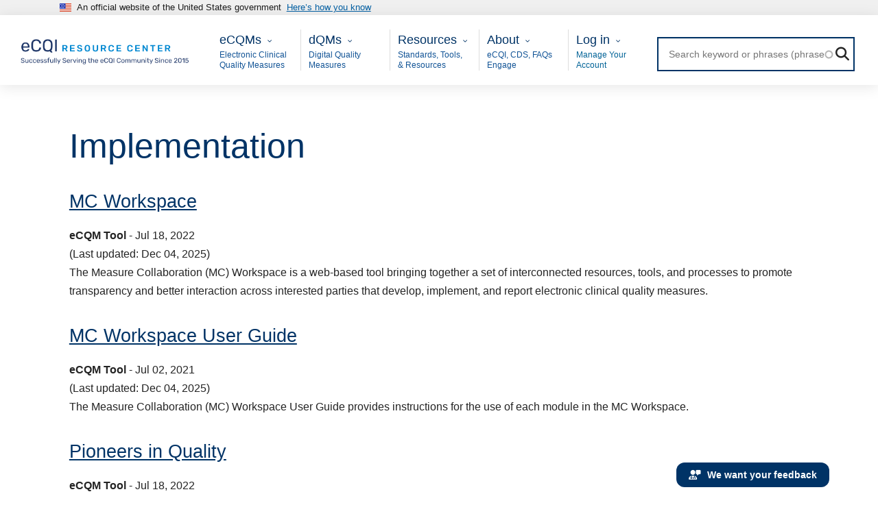

--- FILE ---
content_type: text/html; charset=UTF-8
request_url: http://ecqi.healthit.gov/taxonomy/term/291?page=1
body_size: 14764
content:
<!DOCTYPE html>
<html lang="en" dir="ltr" xmlns="http://www.w3.org/1999/xhtml" xml:lang="en">
  <head>
    <meta charset="utf-8" />
<noscript><style>form.antibot * :not(.antibot-message) { display: none !important; }</style>
</noscript><link rel="canonical" href="http://ecqi.healthit.gov/taxonomy/term/291" />
<meta name="Generator" content="Drupal 10 (https://www.drupal.org)" />
<meta name="MobileOptimized" content="width" />
<meta name="HandheldFriendly" content="true" />
<meta name="viewport" content="width=device-width, initial-scale=1.0" />
<link rel="icon" href="/themes/ecqi_theme/favicon.ico" type="image/vnd.microsoft.icon" />
<link rel="alternate" type="application/rss+xml" title="Associated with &lt;strong&gt;Implementation&lt;/strong&gt;" href="http://ecqi.healthit.gov/taxonomy/term/291/feed" />

    <title>Implementation | eCQI Resource Center</title>
    <link rel="stylesheet" media="all" href="/sites/default/files/css/css_FW_ti2x0ZL8v76B42l32TfFBBpA1-1_5Ba1M7R6sp9k.css?delta=0&amp;language=en&amp;theme=ecqi_theme&amp;include=[base64]" />
<link rel="stylesheet" media="all" href="/sites/default/files/css/css_G5dh3aS19jnvMnpsRa0rTNTykefo4zvABGOxXQAbP38.css?delta=1&amp;language=en&amp;theme=ecqi_theme&amp;include=[base64]" />
<link rel="stylesheet" media="all" href="https://maxcdn.bootstrapcdn.com/font-awesome/4.7.0/css/font-awesome.min.css" />
<link rel="stylesheet" media="all" href="https://fonts.googleapis.com/css?family=Exo+2:100,100i,200,200i,300,300i,400,400i,500,500i,600,600i,700,700i,800,800i,900,900i" />
<link rel="stylesheet" media="all" href="https://cdn.jsdelivr.net/npm/bootstrap@5.2.3/dist/css/bootstrap.min.css" />
<link rel="stylesheet" media="all" href="/sites/default/files/css/css_yJc42oWTMwCav-FGNW00BWmxaQEUlQSjRNrIoWUtqFA.css?delta=5&amp;language=en&amp;theme=ecqi_theme&amp;include=[base64]" />
<link rel="stylesheet" media="all" href="https://cdnjs.cloudflare.com/ajax/libs/jquery.smartmenus/1.1.0/css/sm-core-css.css" />
<link rel="stylesheet" media="all" href="/sites/default/files/css/css_NBFHw5GbGBB8TUSGH-PvwbISt8sWa5Jr_lFkKPvZNBM.css?delta=7&amp;language=en&amp;theme=ecqi_theme&amp;include=[base64]" />

    <script type="application/json" data-drupal-selector="drupal-settings-json">{"path":{"baseUrl":"\/","pathPrefix":"","currentPath":"taxonomy\/term\/291","currentPathIsAdmin":false,"isFront":false,"currentLanguage":"en","currentQuery":{"page":"1"}},"pluralDelimiter":"\u0003","suppressDeprecationErrors":true,"ajaxPageState":{"libraries":"[base64]","theme":"ecqi_theme","theme_token":null},"ajaxTrustedUrl":{"\/ecqi-rc-search":true,"form_action_p_pvdeGsVG5zNF_XLGPTvYSKCf43t8qZYSwcfZl2uzM":true,"\/taxonomy\/term\/291?element_parents=elements\/screenshot\u0026page=1\u0026ajax_form=1":true},"gtag":{"tagId":"G-XLJ454HZ78","consentMode":false,"otherIds":[],"events":[],"additionalConfigInfo":[]},"gtm":{"tagId":null,"settings":{"data_layer":"dataLayer","include_classes":false,"allowlist_classes":"","blocklist_classes":"","include_environment":false,"environment_id":"","environment_token":""},"tagIds":["GTM-M2QB2LM6"]},"data":{"extlink":{"extTarget":true,"extTargetAppendNewWindowDisplay":true,"extTargetAppendNewWindowLabel":"(opens in a new window)","extTargetNoOverride":false,"extNofollow":true,"extTitleNoOverride":false,"extNoreferrer":false,"extFollowNoOverride":false,"extClass":"ext","extLabel":"(link is external)","extImgClass":false,"extSubdomains":false,"extExclude":"","extInclude":"","extCssExclude":"#hero-container-homepage","extCssInclude":"","extCssExplicit":"","extAlert":false,"extAlertText":"This link will take you to an external web site. We are not responsible for their content.","extHideIcons":false,"mailtoClass":"mailto","telClass":"","mailtoLabel":"(link sends email)","telLabel":"(link is a phone number)","extUseFontAwesome":true,"extIconPlacement":"append","extPreventOrphan":false,"extFaLinkClasses":"fa fa-external-link","extFaMailtoClasses":"fa fa-envelope-o","extAdditionalLinkClasses":"","extAdditionalMailtoClasses":"","extAdditionalTelClasses":"","extFaTelClasses":"fa fa-phone","allowedDomains":[],"extExcludeNoreferrer":""}},"ckeditorAccordion":{"accordionStyle":{"collapseAll":1,"keepRowsOpen":1,"animateAccordionOpenAndClose":1,"openTabsWithHash":1,"allowHtmlInTitles":0}},"search_api_autocomplete":{"ecqi_rc_search":{"auto_submit":true,"min_length":3}},"antibot":{"forms":{"webform-submission-website-feedback-taxonomy-term-291-add-form":{"id":"webform-submission-website-feedback-taxonomy-term-291-add-form","key":"AP9-awUnQYzjArW7soo2Q3_D3tp6x-ws60icT9hSxip"}}},"ajax":{"edit-screenshot-upload-button":{"callback":["Drupal\\webform\\Element\\WebformImageFile","uploadAjaxCallback"],"wrapper":"ajax-wrapper","effect":"fade","progress":{"type":"throbber","message":null},"event":"mousedown","keypress":true,"prevent":"click","url":"\/taxonomy\/term\/291?element_parents=elements\/screenshot\u0026page=1\u0026ajax_form=1","httpMethod":"POST","dialogType":"ajax","submit":{"_triggering_element_name":"screenshot_upload_button","_triggering_element_value":"Upload"}}},"file":{"elements":{"#edit-screenshot-upload":"gif,jpg,jpeg,png"}},"user":{"uid":0,"permissionsHash":"706c19805fffca524df55f48e42add0a6a84eb06d6455e4742b1650c24eec867"}}</script>
<script src="/sites/default/files/js/js_FcaB8LjzVDvrb_0OiDbN4OytKFuNnyVuj5BZWukBTp4.js?scope=header&amp;delta=0&amp;language=en&amp;theme=ecqi_theme&amp;include=[base64]"></script>
<script src="https://maxcdn.bootstrapcdn.com/bootstrap/3.3.7/js/bootstrap.min.js"></script>
<script src="/modules/contrib/google_tag/js/gtag.js?t8vejc"></script>
<script src="/modules/contrib/google_tag/js/gtm.js?t8vejc"></script>
<script src="https://www.google.com/recaptcha/api.js?hl=en&amp;render=explicit&amp;onload=drupalRecaptchaOnload" async defer></script>

  </head>
  <body class="not-front path-taxonomy context-taxonomy-term-291 term-id-291 no-sidebars anonymous">
    <a href="#content-main" class="visually-hidden focusable skip-link">
      Skip to main content
    </a>
    <div id="page_content">
      <noscript><iframe src="https://www.googletagmanager.com/ns.html?id=GTM-M2QB2LM6"
                  height="0" width="0" style="display:none;visibility:hidden"></iframe></noscript>

        <div class="dialog-off-canvas-main-canvas" data-off-canvas-main-canvas>
    <!-- Back to top button -->
<svg style="position: absolute; width: 0; height: 0; overflow: hidden;" version="1.1" xmlns="http://www.w3.org/2000/svg" xmlns:xlink="http://www.w3.org/1999/xlink">
  <defs>
    <symbol id="back-to-top-arrow" viewBox="0 0 16 16"><path d="M3.4 7.4l3.6-3.6v12.2h2v-12.2l3.5 3.6 1.4-1.5-5.9-5.9-6 5.9z"></path></symbol>
  </defs>
</svg>
<a class="back-to-top js-scroll-top" title="Back to top" id="back_to_top" href="#main-header">
  <svg role="img" height="20" width="20" aria-labelledby="back-to-top-title">
    <title id="back-to-top-title">Back to top</title>
    <use xlink:href="#back-to-top-arrow"></use>
  </svg>
  <br>
  Top
</a>

<section class="usa-banner" aria-label="Official government website">
	<div class="usa-accordion">
		<header class="usa-banner__header">
			<div class="usa-banner__inner">
				<div class="grid-col-auto">
					<img class="usa-banner__header-flag" src="http://ecqi.healthit.gov/themes/ecqi_theme/assets/images/us_flag_small.png" alt="U.S. flag">
				</div>
				<div class="grid-col-fill tablet:grid-col-auto">
					<p class="usa-banner__header-text">An official website of the United States government</p>
					<p class="usa-banner__header-action" aria-hidden="true">Here’s how you know</p>
				</div>
				<button class="usa-accordion__button usa-banner__button" aria-expanded="false" aria-controls="gov-banner">
					<span class="usa-banner__button-text">Here’s how you know</span>
				</button>
			</div>
		</header>
		<div class="usa-banner__content usa-accordion__content" id="gov-banner">
			<div class="grid-row grid-gap-lg">
				<div class="usa-banner__guidance tablet:grid-col-6">
					<img class="usa-banner__icon usa-media-block__img" src="http://ecqi.healthit.gov/themes/ecqi_theme/assets/images/icon-dot-gov.svg" role="img" alt="Dot gov">
					<div class="usa-media-block__body">
						<p>
							<strong>
								Official websites use
								.gov							</strong>
							<br/>
															A <strong>.gov</strong> website belongs to an official government organization in the United States.
													</p>
					</div>
				</div>
				<div class="usa-banner__guidance tablet:grid-col-6">
					<img class="usa-banner__icon usa-media-block__img" src="http://ecqi.healthit.gov/themes/ecqi_theme/assets/images/icon-https.svg" role="img" alt="Https">
					<div class="usa-media-block__body">
						<p>
							<strong>
								Secure
								.gov
								websites use HTTPS							</strong>
							<br/>
							A
							<strong>lock</strong>
							(<span class="icon-lock">
								<svg xmlns="http://www.w3.org/2000/svg" width="52" height="64" viewbox="0 0 52 64" class="usa-banner__lock-image" role="img" aria-labelledby="banner-lock-title banner-lock-description">
									<title id="banner-lock-title">Lock</title>
									<desc id="banner-lock-description">A locked padlock</desc><path fill="#000000" fill-rule="evenodd" d="M26 0c10.493 0 19 8.507 19 19v9h3a4 4 0 0 1 4 4v28a4 4 0 0 1-4 4H4a4 4 0 0 1-4-4V32a4 4 0 0 1 4-4h3v-9C7 8.507 15.507 0 26 0zm0 8c-5.979 0-10.843 4.77-10.996 10.712L15 19v9h22v-9c0-6.075-4.925-11-11-11z"/></svg>
							</span>)
														                or
							<strong>https://</strong>
							means you’ve safely connected to the
							.gov
							website. Share sensitive information only on official, secure websites.						</p>
					</div>
				</div>
			</div>
		</div>
	</div>
</section>



<!-- End Back to top button -->
<div class="banner">
  </div>

<!-- Header and Navbar -->
<header id="main-header" class="main-header">
  <!-- Sliding Header Widget -->
  
  <nav class="navbar topnav navbar-default col-xs-12">
    <button type="button" class="navbar-toggle">
      <span class="sr-only">Toggle navigation</span>
      <span class="icon-bar"></span>
      <span class="icon-bar"></span>
      <span class="icon-bar"></span>
    </button>

    <div class="container-fluid">
      <div class="navbar">
        <div class="navbar-header">
                        <div class="region region-header">
    <div id="block-ecqi-theme-branding" class="site-branding block block-system block-system-branding-block">
  
      
        <div class="brand logo">
      <a href="/" title="Home" aria-label="Home page" rel="home" class="site-branding__logo">
        <img height="52" width="214" src="/sites/default/files/eCQI_Logo.png" alt="Home" />
      </a>
    </div>
    </div>

  </div>

                  </div>
        <!-- Navigation -->
        <div id="nav-menu" class="container">
                        <div class="region region-primary-menu">
    <nav aria-labelledby="block-ecqms-menu" id="block-ecqms" class="block block-menu navigation menu--ecqms">
            
  <h2 class="visually-hidden" id="block-ecqms-menu">eCQMs</h2>
  

        

          <ul class="list-unstyled">
              <li class="dropdown " >
          <a class="dropdown-toggle" data-toggle="dropdown"></a>
          <div class="content-wrapper">
            <div class="dropdown-title">      <span>eCQMs</span>
  </div>
            <div class="dropdown-description">
                            Electronic Clinical Quality Measures
                                        <div class="dropdown-menu double-column-mips">
          <div class="row">

                        
                                                                                                                                                                                                                                            
              
  <div id="left-column-eCQMs-0" class="col-xs-6">
    <div class="multi-column-dropdown">

      
        <span class="dropdown-header">
          Eligible Clinician
        </span>

                        <a href="/ep-ec?global_measure_group=eCQMs" data-drupal-link-query="{&quot;global_measure_group&quot;:&quot;eCQMs&quot;}">EC eCQMs</a>
  
        
      
        <span class="dropdown-header">
          Hospital
        </span>

                        <a href="/eh-cah?global_measure_group=eCQMs" data-drupal-link-query="{&quot;global_measure_group&quot;:&quot;eCQMs&quot;}">Inpatient eCQMs</a>
      <a href="/oqr?global_measure_group=eCQMs" data-drupal-link-query="{&quot;global_measure_group&quot;:&quot;eCQMs&quot;}">Outpatient eCQMs</a>
  
        
          </div>
  </div>

                <div id="right-column-eCQMs-0" class="col-xs-6">
    <div class="multi-column-dropdown">

      
      <span class="dropdown-header">
        New to eCQMs?
      </span>

                        <a href="/ecqms">Get Started with eCQMs</a>
      <a href="/ecqm-lifecycle" data-drupal-link-system-path="node/190591">eCQM Lifecycle</a>
  
        
      
      <span class="dropdown-header">
        MEASURE COLLABORATION
      </span>

                        <a href="/mc-workspace-2" data-drupal-link-system-path="mc-workspace-2">Measure Collaboration (MC) Workspace</a>
      <a href="/mc-workspace-2/data-element-repository" data-drupal-link-system-path="mc-workspace-2/data-element-repository">eCQM Data Element Repository (DERep)</a>
  
        
      
    </div>
  </div>


                      </div>
        </div>
                              <div class="dropdown-menu double-column-mips">
          <div class="row">

                        
                                                                                                                                                                                                                                            
              
  <div id="left-column-eCQMs-1" class="col-xs-6">
    <div class="multi-column-dropdown">

      
        <span class="dropdown-header">
          Eligible Clinician
        </span>

                        <a href="/ep-ec?global_measure_group=eCQMs" data-drupal-link-query="{&quot;global_measure_group&quot;:&quot;eCQMs&quot;}">EC eCQMs</a>
  
        
      
        <span class="dropdown-header">
          Hospital
        </span>

                        <a href="/eh-cah?global_measure_group=eCQMs" data-drupal-link-query="{&quot;global_measure_group&quot;:&quot;eCQMs&quot;}">Inpatient eCQMs</a>
      <a href="/oqr?global_measure_group=eCQMs" data-drupal-link-query="{&quot;global_measure_group&quot;:&quot;eCQMs&quot;}">Outpatient eCQMs</a>
  
        
          </div>
  </div>

                <div id="right-column-eCQMs-1" class="col-xs-6">
    <div class="multi-column-dropdown">

      
      <span class="dropdown-header">
        New to eCQMs?
      </span>

                        <a href="/ecqms">Get Started with eCQMs</a>
      <a href="/ecqm-lifecycle" data-drupal-link-system-path="node/190591">eCQM Lifecycle</a>
  
        
      
      <span class="dropdown-header">
        MEASURE COLLABORATION
      </span>

                        <a href="/mc-workspace-2" data-drupal-link-system-path="mc-workspace-2">Measure Collaboration (MC) Workspace</a>
      <a href="/mc-workspace-2/data-element-repository" data-drupal-link-system-path="mc-workspace-2/data-element-repository">eCQM Data Element Repository (DERep)</a>
  
        
      
    </div>
  </div>


                      </div>
        </div>
                              <div class="dropdown-menu double-column-mips">
          <div class="row">

                        
                                                                                                                                                                                                                                            
              
  <div id="left-column-eCQMs-2" class="col-xs-6">
    <div class="multi-column-dropdown">

      
        <span class="dropdown-header">
          Eligible Clinician
        </span>

                        <a href="/ep-ec?global_measure_group=eCQMs" data-drupal-link-query="{&quot;global_measure_group&quot;:&quot;eCQMs&quot;}">EC eCQMs</a>
  
        
      
        <span class="dropdown-header">
          Hospital
        </span>

                        <a href="/eh-cah?global_measure_group=eCQMs" data-drupal-link-query="{&quot;global_measure_group&quot;:&quot;eCQMs&quot;}">Inpatient eCQMs</a>
      <a href="/oqr?global_measure_group=eCQMs" data-drupal-link-query="{&quot;global_measure_group&quot;:&quot;eCQMs&quot;}">Outpatient eCQMs</a>
  
        
          </div>
  </div>

                <div id="right-column-eCQMs-2" class="col-xs-6">
    <div class="multi-column-dropdown">

      
      <span class="dropdown-header">
        New to eCQMs?
      </span>

                        <a href="/ecqms">Get Started with eCQMs</a>
      <a href="/ecqm-lifecycle" data-drupal-link-system-path="node/190591">eCQM Lifecycle</a>
  
        
      
      <span class="dropdown-header">
        MEASURE COLLABORATION
      </span>

                        <a href="/mc-workspace-2" data-drupal-link-system-path="mc-workspace-2">Measure Collaboration (MC) Workspace</a>
      <a href="/mc-workspace-2/data-element-repository" data-drupal-link-system-path="mc-workspace-2/data-element-repository">eCQM Data Element Repository (DERep)</a>
  
        
      
    </div>
  </div>


                      </div>
        </div>
                              <div class="dropdown-menu double-column-mips">
          <div class="row">

                        
                                                                                                                                                                                                                                            
              
  <div id="left-column-eCQMs-3" class="col-xs-6">
    <div class="multi-column-dropdown">

      
        <span class="dropdown-header">
          Eligible Clinician
        </span>

                        <a href="/ep-ec?global_measure_group=eCQMs" data-drupal-link-query="{&quot;global_measure_group&quot;:&quot;eCQMs&quot;}">EC eCQMs</a>
  
        
      
        <span class="dropdown-header">
          Hospital
        </span>

                        <a href="/eh-cah?global_measure_group=eCQMs" data-drupal-link-query="{&quot;global_measure_group&quot;:&quot;eCQMs&quot;}">Inpatient eCQMs</a>
      <a href="/oqr?global_measure_group=eCQMs" data-drupal-link-query="{&quot;global_measure_group&quot;:&quot;eCQMs&quot;}">Outpatient eCQMs</a>
  
        
          </div>
  </div>

                <div id="right-column-eCQMs-3" class="col-xs-6">
    <div class="multi-column-dropdown">

      
      <span class="dropdown-header">
        New to eCQMs?
      </span>

                        <a href="/ecqms">Get Started with eCQMs</a>
      <a href="/ecqm-lifecycle" data-drupal-link-system-path="node/190591">eCQM Lifecycle</a>
  
        
      
      <span class="dropdown-header">
        MEASURE COLLABORATION
      </span>

                        <a href="/mc-workspace-2" data-drupal-link-system-path="mc-workspace-2">Measure Collaboration (MC) Workspace</a>
      <a href="/mc-workspace-2/data-element-repository" data-drupal-link-system-path="mc-workspace-2/data-element-repository">eCQM Data Element Repository (DERep)</a>
  
        
      
    </div>
  </div>


                      </div>
        </div>
            
    
  
            </div>
          </div>
        </li>
          </ul>
  






    <div class="menu-accordion accordion panel-group">
              
  <div id="eCQMs-accordion" class="panel panel-default">
    <div class="panel-heading">
      <span class="panel-title">
              <!-- url is null or empty<br> -->
        <a data-toggle="collapse" data-parent="#accordion"
          href="#accordion-id-eCQMs">
          eCQMs
        </a>
        </span>
        <div id="accordion-id-eCQMs"
          class="panel-collapse collapse">
                  <div class="panel-body">
              <span class="dropdown-header">
      Eligible Clinician
    </span>
    <div class="dropdown-body">
                  <a href="/ep-ec?global_measure_group=eCQMs" data-drupal-link-query="{&quot;global_measure_group&quot;:&quot;eCQMs&quot;}">EC eCQMs</a>
  
          </div>
      <span class="dropdown-header">
      New to eCQMs?
    </span>
    <div class="dropdown-body">
                  <a href="/ecqms">Get Started with eCQMs</a>
      <a href="/ecqm-lifecycle" data-drupal-link-system-path="node/190591">eCQM Lifecycle</a>
  
          </div>
      <span class="dropdown-header">
      Hospital
    </span>
    <div class="dropdown-body">
                  <a href="/eh-cah?global_measure_group=eCQMs" data-drupal-link-query="{&quot;global_measure_group&quot;:&quot;eCQMs&quot;}">Inpatient eCQMs</a>
      <a href="/oqr?global_measure_group=eCQMs" data-drupal-link-query="{&quot;global_measure_group&quot;:&quot;eCQMs&quot;}">Outpatient eCQMs</a>
  
          </div>
      <span class="dropdown-header">
      MEASURE COLLABORATION
    </span>
    <div class="dropdown-body">
                  <a href="/mc-workspace-2" data-drupal-link-system-path="mc-workspace-2">Measure Collaboration (MC) Workspace</a>
      <a href="/mc-workspace-2/data-element-repository" data-drupal-link-system-path="mc-workspace-2/data-element-repository">eCQM Data Element Repository (DERep)</a>
  
          </div>
  
    </div>
  
        </div>
          </div>
  </div>

      </div>







  </nav>
<nav aria-labelledby="block-maindqm-menu" id="block-maindqm" class="block block-menu navigation menu--main---dqm">
            
  <h2 class="visually-hidden" id="block-maindqm-menu">Main - dQM</h2>
  

        

          <ul class="list-unstyled">
              <li class="dropdown " >
          <a class="dropdown-toggle" data-toggle="dropdown"></a>
          <div class="content-wrapper">
            <div class="dropdown-title">      <a href="/dqm">dQMs</a>
  </div>
            <div class="dropdown-description">
                            Digital Quality Measures
                                              
    
  
            </div>
          </div>
        </li>
          </ul>
  






    <div class="menu-accordion accordion panel-group">
              
  <div id="dQMs-accordion" class="panel panel-default">
    <div class="panel-heading">
      <span class="panel-title">
              <!-- url is NOT null or empty -->
        <a href="/dqm">dQMs</a>
        </span>
          </div>
  </div>

      </div>







  </nav>
<nav aria-labelledby="block-resources-menu" id="block-resources" class="block block-menu navigation menu--resources">
            
  <h2 class="visually-hidden" id="block-resources-menu">Resources</h2>
  

        

          <ul class="list-unstyled">
              <li class="dropdown " >
          <a class="dropdown-toggle" data-toggle="dropdown"></a>
          <div class="content-wrapper">
            <div class="dropdown-title">      <span>Resources</span>
  </div>
            <div class="dropdown-description">
                            Standards, Tools, &amp; Resources
                                        <div class="dropdown-menu double-column-mips">
          <div class="row">

                        
                                                                                                                            
              
  <div id="left-column-Resources-0" class="col-xs-6">
    <div class="multi-column-dropdown">

      
        <span class="dropdown-header">
          Resources and Tools
        </span>

                        <a href="/ecqi-tools-key-resources">eCQI Tools &amp; Resources Library</a>
      <a href="/ecqi-tools-key-resources/ecqm-standards-and-tools-versions" data-drupal-link-system-path="node/192101">eCQM Standards and Tools Versions</a>
      <a href="/ecqm-and-ecqi-education-resources" data-drupal-link-system-path="node/131051">eCQM and eCQI Educational Resources</a>
      <a href="/ecqm-implementation-checklist" data-drupal-link-system-path="node/130981">eCQM Implementation Checklist</a>
      <a href="/ecqm-annual-timeline" title="eCQM Annual Timeline" data-drupal-link-system-path="ecqm-annual-timeline">eCQM Annual Timeline</a>
      <a href="/value-set-information" title="VSG">Value Set Information</a>
  
        
          </div>
  </div>

                <div id="right-column-Resources-0" class="col-xs-6">
    <div class="multi-column-dropdown">

      
      <span class="dropdown-header">
        eCQI Standards
      </span>

                        <a href="/standards-summary">Standards Summary</a>
      <a href="/standards-harmonization" data-drupal-link-system-path="node/130961">Standards Harmonization</a>
      <a href="/cql">CQL - Clinical Quality Language</a>
      <a href="/fhir">FHIR® - Fast Healthcare Interoperability Resources®</a>
      <a href="/hqmf">HQMF - Health Quality Measure Format</a>
      <a href="/qdm">QDM - Quality Data Model</a>
      <a href="/qi-core">QI-Core – Quality Improvement Core</a>
      <a href="/qrda">QRDA - Quality Reporting Document Architecture</a>
      <a href="https://uscdiplus.healthit.gov/uscdi?id=uscdi_ec_dashboard">USCDI+ Quality - United States Core Data for Interoperability Plus Quality</a>
  
        
      
    </div>
  </div>


                      </div>
        </div>
                              <div class="dropdown-menu double-column-mips">
          <div class="row">

                        
                                                                                                                            
              
  <div id="left-column-Resources-1" class="col-xs-6">
    <div class="multi-column-dropdown">

      
        <span class="dropdown-header">
          Resources and Tools
        </span>

                        <a href="/ecqi-tools-key-resources">eCQI Tools &amp; Resources Library</a>
      <a href="/ecqi-tools-key-resources/ecqm-standards-and-tools-versions" data-drupal-link-system-path="node/192101">eCQM Standards and Tools Versions</a>
      <a href="/ecqm-and-ecqi-education-resources" data-drupal-link-system-path="node/131051">eCQM and eCQI Educational Resources</a>
      <a href="/ecqm-implementation-checklist" data-drupal-link-system-path="node/130981">eCQM Implementation Checklist</a>
      <a href="/ecqm-annual-timeline" title="eCQM Annual Timeline" data-drupal-link-system-path="ecqm-annual-timeline">eCQM Annual Timeline</a>
      <a href="/value-set-information" title="VSG">Value Set Information</a>
  
        
          </div>
  </div>

                <div id="right-column-Resources-1" class="col-xs-6">
    <div class="multi-column-dropdown">

      
      <span class="dropdown-header">
        eCQI Standards
      </span>

                        <a href="/standards-summary">Standards Summary</a>
      <a href="/standards-harmonization" data-drupal-link-system-path="node/130961">Standards Harmonization</a>
      <a href="/cql">CQL - Clinical Quality Language</a>
      <a href="/fhir">FHIR® - Fast Healthcare Interoperability Resources®</a>
      <a href="/hqmf">HQMF - Health Quality Measure Format</a>
      <a href="/qdm">QDM - Quality Data Model</a>
      <a href="/qi-core">QI-Core – Quality Improvement Core</a>
      <a href="/qrda">QRDA - Quality Reporting Document Architecture</a>
      <a href="https://uscdiplus.healthit.gov/uscdi?id=uscdi_ec_dashboard">USCDI+ Quality - United States Core Data for Interoperability Plus Quality</a>
  
        
      
    </div>
  </div>


                      </div>
        </div>
            
    
  
            </div>
          </div>
        </li>
          </ul>
  






    <div class="menu-accordion accordion panel-group">
              
  <div id="Resources-accordion" class="panel panel-default">
    <div class="panel-heading">
      <span class="panel-title">
              <!-- url is null or empty<br> -->
        <a data-toggle="collapse" data-parent="#accordion"
          href="#accordion-id-Resources">
          Resources
        </a>
        </span>
        <div id="accordion-id-Resources"
          class="panel-collapse collapse">
                  <div class="panel-body">
              <span class="dropdown-header">
      Resources and Tools
    </span>
    <div class="dropdown-body">
                  <a href="/ecqi-tools-key-resources">eCQI Tools &amp; Resources Library</a>
      <a href="/ecqi-tools-key-resources/ecqm-standards-and-tools-versions" data-drupal-link-system-path="node/192101">eCQM Standards and Tools Versions</a>
      <a href="/ecqm-and-ecqi-education-resources" data-drupal-link-system-path="node/131051">eCQM and eCQI Educational Resources</a>
      <a href="/ecqm-implementation-checklist" data-drupal-link-system-path="node/130981">eCQM Implementation Checklist</a>
      <a href="/ecqm-annual-timeline" title="eCQM Annual Timeline" data-drupal-link-system-path="ecqm-annual-timeline">eCQM Annual Timeline</a>
      <a href="/value-set-information" title="VSG">Value Set Information</a>
  
          </div>
      <span class="dropdown-header">
      eCQI Standards
    </span>
    <div class="dropdown-body">
                  <a href="/standards-summary">Standards Summary</a>
      <a href="/standards-harmonization" data-drupal-link-system-path="node/130961">Standards Harmonization</a>
      <a href="/cql">CQL - Clinical Quality Language</a>
      <a href="/fhir">FHIR® - Fast Healthcare Interoperability Resources®</a>
      <a href="/hqmf">HQMF - Health Quality Measure Format</a>
      <a href="/qdm">QDM - Quality Data Model</a>
      <a href="/qi-core">QI-Core – Quality Improvement Core</a>
      <a href="/qrda">QRDA - Quality Reporting Document Architecture</a>
      <a href="https://uscdiplus.healthit.gov/uscdi?id=uscdi_ec_dashboard">USCDI+ Quality - United States Core Data for Interoperability Plus Quality</a>
  
          </div>
  
    </div>
  
        </div>
          </div>
  </div>

      </div>







  </nav>
<nav aria-labelledby="block-about-menu" id="block-about" class="block block-menu navigation menu--about">
            
  <h2 class="visually-hidden" id="block-about-menu">About</h2>
  

        

          <ul class="list-unstyled">
              <li class="dropdown " >
          <a class="dropdown-toggle" data-toggle="dropdown"></a>
          <div class="content-wrapper">
            <div class="dropdown-title">      <span>About</span>
  </div>
            <div class="dropdown-description">
                            eCQI, CDS, FAQs Engage
                                        <div class="dropdown-menu double-column-mips">
          <div class="row">

                        
                                                                                                                            
              
  <div id="left-column-About-0" class="col-xs-6">
    <div class="multi-column-dropdown">

      
        <span class="dropdown-header">
          Learn more about
        </span>

                        <a href="/about-ecqi" data-drupal-link-system-path="node/190581">About eCQI</a>
      <a href="/standards-based-clinical-practice-guidelines-digital-age">Standards-based Clinical Practice Guidelines for the Digital Age</a>
      <a href="/cds">CDS - Clinical Decision Support</a>
      <a href="/faq" data-drupal-link-system-path="faq">FAQs - Frequently Asked Questions</a>
      <a href="/glossary" data-drupal-link-system-path="glossary">Glossary</a>
  
        
          </div>
  </div>

                <div id="right-column-About-0" class="col-xs-6">
    <div class="multi-column-dropdown">

      
      <span class="dropdown-header">
        Engage
      </span>

                        <a href="/ecqi-resource-center-user-group" title="eCQI Resource Center User Group" data-drupal-link-system-path="node/172811">eCQI Resource Center User Group</a>
      <a href="/calendar" data-drupal-link-system-path="calendar">Upcoming Events</a>
      <a href="/engage-electronic-clinical-quality-improvement-ecqi" data-drupal-link-system-path="node/131151">Engage in eCQI</a>
      <a href="/contact" data-drupal-link-system-path="node/133496">Contact Us</a>
  
        
      
    </div>
  </div>


                      </div>
        </div>
                              <div class="dropdown-menu double-column-mips">
          <div class="row">

                        
                                                                                                                            
              
  <div id="left-column-About-1" class="col-xs-6">
    <div class="multi-column-dropdown">

      
        <span class="dropdown-header">
          Learn more about
        </span>

                        <a href="/about-ecqi" data-drupal-link-system-path="node/190581">About eCQI</a>
      <a href="/standards-based-clinical-practice-guidelines-digital-age">Standards-based Clinical Practice Guidelines for the Digital Age</a>
      <a href="/cds">CDS - Clinical Decision Support</a>
      <a href="/faq" data-drupal-link-system-path="faq">FAQs - Frequently Asked Questions</a>
      <a href="/glossary" data-drupal-link-system-path="glossary">Glossary</a>
  
        
          </div>
  </div>

                <div id="right-column-About-1" class="col-xs-6">
    <div class="multi-column-dropdown">

      
      <span class="dropdown-header">
        Engage
      </span>

                        <a href="/ecqi-resource-center-user-group" title="eCQI Resource Center User Group" data-drupal-link-system-path="node/172811">eCQI Resource Center User Group</a>
      <a href="/calendar" data-drupal-link-system-path="calendar">Upcoming Events</a>
      <a href="/engage-electronic-clinical-quality-improvement-ecqi" data-drupal-link-system-path="node/131151">Engage in eCQI</a>
      <a href="/contact" data-drupal-link-system-path="node/133496">Contact Us</a>
  
        
      
    </div>
  </div>


                      </div>
        </div>
            
    
  
            </div>
          </div>
        </li>
          </ul>
  






    <div class="menu-accordion accordion panel-group">
              
  <div id="About-accordion" class="panel panel-default">
    <div class="panel-heading">
      <span class="panel-title">
              <!-- url is null or empty<br> -->
        <a data-toggle="collapse" data-parent="#accordion"
          href="#accordion-id-About">
          About
        </a>
        </span>
        <div id="accordion-id-About"
          class="panel-collapse collapse">
                  <div class="panel-body">
              <span class="dropdown-header">
      Learn more about
    </span>
    <div class="dropdown-body">
                  <a href="/about-ecqi" data-drupal-link-system-path="node/190581">About eCQI</a>
      <a href="/standards-based-clinical-practice-guidelines-digital-age">Standards-based Clinical Practice Guidelines for the Digital Age</a>
      <a href="/cds">CDS - Clinical Decision Support</a>
      <a href="/faq" data-drupal-link-system-path="faq">FAQs - Frequently Asked Questions</a>
      <a href="/glossary" data-drupal-link-system-path="glossary">Glossary</a>
  
          </div>
      <span class="dropdown-header">
      Engage
    </span>
    <div class="dropdown-body">
                  <a href="/ecqi-resource-center-user-group" title="eCQI Resource Center User Group" data-drupal-link-system-path="node/172811">eCQI Resource Center User Group</a>
      <a href="/calendar" data-drupal-link-system-path="calendar">Upcoming Events</a>
      <a href="/engage-electronic-clinical-quality-improvement-ecqi" data-drupal-link-system-path="node/131151">Engage in eCQI</a>
      <a href="/contact" data-drupal-link-system-path="node/133496">Contact Us</a>
  
          </div>
  
    </div>
  
        </div>
          </div>
  </div>

      </div>







  </nav>
<nav aria-labelledby="block-login-menu" id="block-login" class="block block-menu navigation menu--login">
            
  <h2 class="visually-hidden" id="block-login-menu">User Login</h2>
  

        

          <ul class="list-unstyled">
              <li class="dropdown " >
          <a class="dropdown-toggle" data-toggle="dropdown"></a>
          <div class="content-wrapper">
            <div class="dropdown-title">      <a href="/user/login" data-drupal-link-system-path="user/login">Log in</a>
  </div>
            <div class="dropdown-description">
                            <a href="/user/login" data-drupal-link-system-path="user/login">Manage Your Account</a>
    
  
            </div>
          </div>
        </li>
          </ul>
  






    <div class="menu-accordion accordion panel-group">
              
  <div id="Login-accordion" class="panel panel-default">
    <div class="panel-heading">
      <span class="panel-title">
              <!-- url is NOT null or empty -->
        <a href="/user/login">Log in</a>
        </span>
          </div>
  </div>

      </div>







  </nav>
<div class="views-exposed-form block block-views block-views-exposed-filter-blockecqi-rc-search-block-1" data-drupal-selector="views-exposed-form-ecqi-rc-search-block-1" id="block-ecqi-theme-exposedformecqi-rc-searchblock-1">
  
      
      <div class="content">
      
  <form action="/ecqi-rc-search" method="get" id="views-exposed-form-ecqi-rc-search-block-1" accept-charset="UTF-8">
    <fieldset>
      <legend class="hidden">Form views-exposed-form-ecqi-rc-search-block-1</legend>
      <div class="form--inline clearfix">
  <div class="js-form-item form-item js-form-type-search-api-autocomplete form-type-search-api-autocomplete js-form-item-search-api-fulltext form-item-search-api-fulltext form-no-label">
        
<input
       data-drupal-selector="edit-search-api-fulltext" data-search-api-autocomplete-search="ecqi_rc_search" class="form-autocomplete form-text" data-autocomplete-path="/search_api_autocomplete/ecqi_rc_search?display=block_1&amp;&amp;filter=search_api_fulltext" type="text" id="edit-search-api-fulltext" name="search_api_fulltext" value="" size="30" maxlength="128" title="Form field for element edit-search-api-fulltext"
  />

        </div>
<div data-drupal-selector="edit-actions" class="form-actions js-form-wrapper form-wrapper" id="edit-actions">
<input
       data-drupal-selector="edit-submit-ecqi-rc-search" type="submit" id="edit-submit-ecqi-rc-search" value="Apply" class="button js-form-submit form-submit" title="Form field for element edit-submit-ecqi-rc-search"
  />
</div>

</div>

    </fieldset>
  </form>


    </div>
  </div>

  </div>

                  </div>
        <!--End Navigation -->
      </div>
    </div>
  </nav>

  <!-- Banner -->
      <!-- End Banner -->
</header>
<!--End Header and Navbar -->

<!--Search-->
  <!--End Search-->

<!--Home page banner-->
  <!--End Home page banner-->

<!--Highlighted-->
  <!--End Highlighted-->

<!--Help-->
  <!--End Help-->

<!-- Start Top Widget -->
  <!--End Top Widget -->

<!-- Page Title -->
  <!-- End Page Title -->


<!-- layout -->
<div id="wrapper">
  <!-- start: Container -->
  <div id="content-main" class="container">

    <!--Start Content Top-->
        <!--End Content Top-->

    <!--start:Breadcrumbs -->
	    <div class="row">
            <div id="ecqi-breadcrumb">  <div class="region region-breadcrumb">
    <div data-drupal-messages-fallback class="hidden"></div>

  </div>
</div>

    </div>
	    <!--End Breadcrumbs-->

    <div class="row layout">
      <!--- Start Left Sidebar -->
            <!---End Left Sidebar -->

      <!--- Start content -->
                <div class="col-lg-12 content-page content-layout">
              <div class="region region-content">
    <div id="block-ecqi-theme-titlesection" class="block block-blockgroup block-block-grouptitle-section">
  
      
      <div class="content">
      
  <h1><span class="title-icon"></span><span class="title-text">Implementation</span></h1>


    </div>
  </div>
<div id="block-ecqi-theme-content" class="block block-system block-system-main-block">
  
      
      <div class="content">
      <div class="views-element-container"><div class="view view-taxonomy-term view-id-taxonomy_term view-display-id-page_1 js-view-dom-id-339ce48fffbf99f7adb27e849400ce8f24a076d17234f40ca16bf906afda3b5b">
  
    
      <div class="view-header">
      <div id="taxonomy-term-291" class="taxonomy-term vocabulary-ecqm-tool-category">
  
    
  <div class="content">
    
  </div>
</div>

    </div>
      
      <div class="view-content">
          <div class="views-row">
    <div class="views-field views-field-title"><h4 class="field-content"><a href="/tool/mc-workspace" hreflang="en">MC Workspace</a></h4></div><div class="views-field views-field-nothing"><span class="field-content"><strong>eCQM Tool</strong> - <time datetime="2022-07-18T13:50:00-04:00" class="datetime">Jul 18, 2022</time>
</span></div><div><footer>(Last updated: Dec 04, 2025)</footer></div><div class="views-field views-field-body"><div class="field-content">The Measure Collaboration (MC) Workspace is a web-based tool bringing together a set of interconnected resources, tools, and processes to promote transparency and better interaction across interested parties that develop, implement, and report electronic clinical quality measures.</div></div>
  </div>
    <div class="views-row">
    <div class="views-field views-field-title"><h4 class="field-content"><a href="/tool/mc-workspace-user-guide" hreflang="en">MC Workspace User Guide</a></h4></div><div class="views-field views-field-nothing"><span class="field-content"><strong>eCQM Tool</strong> - <time datetime="2021-07-02T16:57:00-04:00" class="datetime">Jul 02, 2021</time>
</span></div><div><footer>(Last updated: Dec 04, 2025)</footer></div><div class="views-field views-field-body"><div class="field-content">The Measure Collaboration (MC) Workspace User Guide provides instructions for the use of each module in the MC Workspace.</div></div>
  </div>
    <div class="views-row">
    <div class="views-field views-field-title"><h4 class="field-content"><a href="/tool/pioneers-quality" hreflang="en">Pioneers in Quality</a></h4></div><div class="views-field views-field-nothing"><span class="field-content"><strong>eCQM Tool</strong> - <time datetime="2022-07-18T13:57:00-04:00" class="datetime">Jul 18, 2022</time>
</span></div><div><footer>(Last updated: Dec 10, 2025)</footer></div><div class="views-field views-field-body"><div class="field-content">Pioneers in Quality™ is a collaborative Joint Commission program to improve health care quality and patient safety through education (e.g., webinars for continuing education units), innovation, and recognition of pioneering practices for Joint Commission interested parties. Started in 2016 to…</div></div>
  </div>
    <div class="views-row">
    <div class="views-field views-field-title"><h4 class="field-content"><a href="/tool/qi-core" hreflang="en">QI-Core</a></h4></div><div class="views-field views-field-nothing"><span class="field-content"><strong>eCQM Tool</strong> - <time datetime="2024-12-16T12:17:00-05:00" class="datetime">Dec 16, 2024</time>
</span></div><div><footer>(Last updated: Dec 10, 2025)</footer></div><div class="views-field views-field-body"><div class="field-content">Quality Improvement Core (QI-Core) is a Health Level Seven International® (HL7®) implementation guide that defines a set of Fast Healthcare Interoperability Resources® (FHIR) profiles that support successful creation of interoperable and quality-focused applications including Electronic Clinical…</div></div>
  </div>
    <div class="views-row">
    <div class="views-field views-field-title"><h4 class="field-content"><a href="/tool/qpp-developer-tools" hreflang="en">QPP Developer Tools</a></h4></div><div class="views-field views-field-nothing"><span class="field-content"><strong>eCQM Tool</strong> - <time datetime="2022-07-18T14:08:00-04:00" class="datetime">Jul 18, 2022</time>
</span></div><div><footer>(Last updated: Jan 15, 2026)</footer></div><div class="views-field views-field-body"><div class="field-content">The Quality Payment Program (QPP) Developer Tools allow industry developers, who build software for participating clinicians, to integrate their software directly with CMS applications and data. Available tools include Submissions Application Programming Interface (API), Submissions Developer…</div></div>
  </div>
    <div class="views-row">
    <div class="views-field views-field-title"><h4 class="field-content"><a href="/tool/qpp-resource-library" hreflang="en">QPP Resource Library</a></h4></div><div class="views-field views-field-nothing"><span class="field-content"><strong>eCQM Tool</strong> - <time datetime="2024-03-22T11:00:00-04:00" class="datetime">Mar 22, 2024</time>
</span></div><div><footer>(Last updated: May 27, 2025)</footer></div><div class="views-field views-field-body"><div class="field-content">The Quality Payment Program (QPP) Resource Library is the one-stop shop for all QPP resources. It provides educational materials supporting clinicians’ participation in QPP. All QPP webinar resources, including slides, transcripts and recordings from recent presentations, can be found on the&nbsp;…</div></div>
  </div>
    <div class="views-row">
    <div class="views-field views-field-title"><h4 class="field-content"><a href="/tool/qualitynet" hreflang="en">QualityNet</a></h4></div><div class="views-field views-field-nothing"><span class="field-content"><strong>eCQM Tool</strong> - <time datetime="2021-12-07T16:06:51-05:00" class="datetime">Dec 07, 2021</time>
</span></div><div><footer>(Last updated: Dec 18, 2025)</footer></div><div class="views-field views-field-body"><div class="field-content">Established by CMS, QualityNet provides health care quality improvement news, resources, data reporting tools, and applications used by measured entities and others. QualityNet, the one-stop shop for CMS quality programs, provides information on quality data reporting programs associated with the…</div></div>
  </div>
    <div class="views-row">
    <div class="views-field views-field-title"><h4 class="field-content"><a href="/tool/star" hreflang="en">STAR</a></h4></div><div class="views-field views-field-nothing"><span class="field-content"><strong>eCQM Tool</strong> - <time datetime="2023-05-09T09:56:25-04:00" class="datetime">May 09, 2023</time>
</span></div><div><footer>(Last updated: Dec 10, 2025)</footer></div><div class="views-field views-field-body"><div class="field-content">The Submission Tool and Repository (STAR) is a measure database of quality performance measures submitted to the CMS consensus-based entity (CBE) for endorsement review. The database includes historical data for measures submitted for endorsement and maintenance to date. The CMS CBE updates the…</div></div>
  </div>
    <div class="views-row">
    <div class="views-field views-field-title"><h4 class="field-content"><a href="/tool/unified-medical-language-system%C2%AE-umls%C2%AE" hreflang="en">Unified Medical Language System® (UMLS®)</a></h4></div><div class="views-field views-field-nothing"><span class="field-content"><strong>eCQM Tool</strong> - <time datetime="2022-07-18T14:18:00-04:00" class="datetime">Jul 18, 2022</time>
</span></div><div><footer>(Last updated: Dec 10, 2025)</footer></div><div class="views-field views-field-body"><div class="field-content">The Unified Medical Language System® (UMLS®) is a set of files and software bringing together health and biomedical vocabularies and standards to enable interoperability between computer systems. The&nbsp;UMLS integrates and distributes key terminology, classification and coding standards, and…</div></div>
  </div>
    <div class="views-row">
    <div class="views-field views-field-title"><h4 class="field-content"><a href="/tool/us-core" hreflang="en">US Core</a></h4></div><div class="views-field views-field-nothing"><span class="field-content"><strong>eCQM Tool</strong> - <time datetime="2025-12-09T16:45:06-05:00" class="datetime">Dec 09, 2025</time>
</span></div><div><footer>(Last updated: Dec 09, 2025)</footer></div><div class="views-field views-field-body"><div class="field-content">US Core is a set of rules and best practices that help healthcare providers share patient information safely and efficiently across the United States. It uses the FHIR standard to align how data—such as patient records, medications, and lab results—is formatted and exchanged. These rules follow…</div></div>
  </div>

    </div>
  
        <nav class="pager" aria-labelledby="pagination-heading">
    <h4 id="pagination-heading" class="visually-hidden">Pagination</h4>
    <ul class="pager__items js-pager__items">
                    <li class="pager__item pager__item--first">
          <a href="?page=0" title="Go to first page">
            <span class="visually-hidden">First page</span>
            <span aria-hidden="true">« First</span>
          </a>
        </li>
                          <li class="pager__item pager__item--previous">
          <a href="?page=0" title="Go to previous page" rel="prev">
            <span class="visually-hidden">Previous page</span>
            <span aria-hidden="true">‹‹</span>
          </a>
        </li>
                                      <li class="pager__item">
                                          <a href="?page=0" title="Go to page 1">
            <span class="visually-hidden">
              Page
            </span>1</a>
        </li>
              <li class="pager__item is-active">
                                          <a href="?page=1" title="Current page" aria-current="page">
            <span class="visually-hidden">
              Current page
            </span>2</a>
        </li>
              <li class="pager__item">
                                          <a href="?page=2" title="Go to page 3">
            <span class="visually-hidden">
              Page
            </span>3</a>
        </li>
                                      <li class="pager__item pager__item--next">
          <a href="?page=2" title="Go to next page" rel="next">
            <span class="visually-hidden">Next page</span>
            <span aria-hidden="true">››</span>
          </a>
        </li>
                          <li class="pager__item pager__item--last">
          <a href="?page=2" title="Go to last page">
            <span class="visually-hidden">Last page</span>
            <span aria-hidden="true">Last »</span>
          </a>
        </li>
          </ul>
  </nav>

              <div class="feed-icons">
      <a href="http://ecqi.healthit.gov/taxonomy/term/291/feed" class="feed-icon">
  Subscribe to Associated with &lt;strong&gt;Implementation&lt;/strong&gt;
</a>

    </div>
  </div>
</div>

    </div>
  </div>

  </div>

          </div>
            <!---End content -->

      <!--- Start Right Sidebar -->
            <!---End Right Sidebar -->

    </div>
    <!--End Content -->

    <!--Start Content Bottom-->
        <!--End Content Bottom-->
  </div>
</div>
<!-- End layout -->

<!-- Start Footer Menu -->
  <div class="footer-ribbon">
    <div class="container">
      <div class="row links">
        <div class="col-md-12">
            <div class="region region-footer-menu">
    <div id="block-footercontents" class="block block-block-content block-block-contentb469727f-8331-4fd4-8b8c-09248c170f64">
  
      
      <div class="content">
      
            <div class="clearfix text-formatted field field--name-body field--type-text-with-summary field--label-hidden field__item"><div class="container">
<div class="footer-logo-container row" style="border-bottom: solid 1px #2eb1ed; margin-bottom: 20px; padding-bottom: 20px;">
<div class="ecqi-logo-container col-xs-12 col-md-3"><a class="logo logo-ecqi-footer" href="/">eCQI.gov</a></div>

<div class="misc-logo-container col-xs-12 col-md-9"><span class="pull-right"><a class="logo logo-hhs" href="http://www.hhs.gov/" title="HHS.gov">HHS.gov</a> <a class="logo logo-cms" href="http://www.cms.gov/" title="CMS.gov">CMS.gov</a> <a class="logo logo-healthit" href="http://www.healthit.gov/" title="HealthIT.gov">HealthIT.gov</a> <a class="logo logo-usa" href="http://www.usa.gov" title="Visit USA.gov">USA.gov</a> </span></div>
</div>
</div></div>
      
    </div>
  </div>
<nav class="menu--footer-links-top"  id="block-footerlinkstoprow">
  
              <ul class="menu">
                    <li class="menu-item">
        <a href="https://www.cms.gov/medicare/quality/meaningful-measures-initiative/cms-quality-strategy">CMS National Quality Strategy</a>
              </li>
                <li class="menu-item">
        <a href="https://www.cms.gov/medicare/quality/cms-national-quality-strategy/meaningful-measures-20-moving-measure-reduction-modernization">Meaningful Measures</a>
              </li>
                <li class="menu-item">
        <a href="https://mmshub.cms.gov/">Measures Management System</a>
              </li>
                <li class="menu-item">
        <a href="https://qpp.cms.gov/">Quality Payment Program</a>
              </li>
                <li class="menu-item">
        <a href="http://qualitynet.cms.gov">QualityNet</a>
              </li>
        </ul>
  


</nav><nav class="menu--footer-links-bottom"  id="block-footerlinksbottomrow">
  
              <ul class="menu">
                    <li class="menu-item">
        <a href="http://www.hhs.gov/accessibility.html">Accessibility</a>
              </li>
                <li class="menu-item">
        <a href="http://www.hhs.gov/privacy.html">Privacy Policy</a>
              </li>
                <li class="menu-item">
        <a href="https://www.hhs.gov/vulnerability-disclosure-policy/index.html">HHS Vulnerability Disclosure</a>
              </li>
                <li class="menu-item">
        <a href="/glossary" data-drupal-link-system-path="glossary">Glossary</a>
              </li>
                <li class="menu-item">
        <a href="/contact" data-drupal-link-system-path="node/133496">Contact Us</a>
              </li>
        </ul>
  


</nav><div id="block-ecqi-theme-webform" class="block block-webform block-webform-block">
  
      <h2 class="title">We want your feedback</h2>
      
      <div class="content">
      <form class="webform-submission-form webform-submission-add-form webform-submission-website-feedback-form webform-submission-website-feedback-add-form webform-submission-website-feedback-taxonomy_term-291-form webform-submission-website-feedback-taxonomy_term-291-add-form webform-submission-website-feedback-taxonomy-term-291-add-form js-webform-details-toggle webform-details-toggle antibot" data-drupal-selector="webform-submission-website-feedback-taxonomy-term-291-add-form" enctype="multipart/form-data" data-action="/taxonomy/term/291?page=1" action="/antibot" method="post" id="webform-submission-website-feedback-taxonomy-term-291-add-form" accept-charset="UTF-8">
  
  <noscript>
  <div class="antibot-no-js antibot-message antibot-message-warning">You must have JavaScript enabled to use this form.</div>
</noscript>
<div id="edit-processed-text" class="js-form-item form-item js-form-type-processed-text form-type-processed-text js-form-item- form-item- form-no-label">
        <div class="photoswipe-gallery"><p>For technical questions about eCQMs, please log in to the <a href="https://oncprojectracking.healthit.gov/olp/" data-testid="link-with-safety" title="https://oncprojectracking.healthit.gov/olp/" data-renderer-mark="true">ONC Project Tracking System</a>, specifically the <a href="https://oncprojectracking.healthit.gov/support/projects/CQM/summary" data-testid="link-with-safety" title="https://oncprojectracking.healthit.gov/support/projects/CQM/summary" data-renderer-mark="true">eCQM Issue Tracker</a>.</p></div>
        </div>
<div class="js-form-item form-item js-form-type-textfield form-type-textfield js-form-item-summary form-item-summary">
      <label for="edit-summary" class="js-form-required form-required">Summary</label>
        
<input
       data-drupal-selector="edit-summary" type="text" id="edit-summary" name="summary" value="" size="60" maxlength="255" class="form-text required" required="required" aria-required="true" title="Form field for element edit-summary"
  />

        </div>
<fieldset data-drupal-selector="edit-feedback-type" id="edit-feedback-type--wrapper" class="checkboxes--wrapper fieldgroup form-composite webform-composite-visible-title required js-webform-type-checkboxes webform-type-checkboxes js-form-item form-item js-form-wrapper form-wrapper">
      <legend>
    <span class="fieldset-legend js-form-required form-required">eCQI Resource Center Feedback pertains to:</span>
  </legend>
  <div class="fieldset-wrapper">
                <div id="edit-feedback-type" class="js-webform-checkboxes webform-options-display-side-by-side form-checkboxes"><div class="js-form-item form-item js-form-type-checkbox form-type-checkbox js-form-item-feedback-type-content form-item-feedback-type-content">
        
<input
       data-drupal-selector="edit-feedback-type-content" type="checkbox" id="edit-feedback-type-content" name="feedback_type[Content]" value="Content" class="form-checkbox" title="Form field for element edit-feedback-type-content"
  />

        <label for="edit-feedback-type-content" class="option">Content</label>
      </div>
<div class="js-form-item form-item js-form-type-checkbox form-type-checkbox js-form-item-feedback-type-functionality form-item-feedback-type-functionality">
        
<input
       data-drupal-selector="edit-feedback-type-functionality" type="checkbox" id="edit-feedback-type-functionality" name="feedback_type[Functionality]" value="Functionality" class="form-checkbox" title="Form field for element edit-feedback-type-functionality"
  />

        <label for="edit-feedback-type-functionality" class="option">Functionality</label>
      </div>
<div class="js-form-item form-item js-form-type-checkbox form-type-checkbox js-form-item-feedback-type-bug form-item-feedback-type-bug">
        
<input
       data-drupal-selector="edit-feedback-type-bug" type="checkbox" id="edit-feedback-type-bug" name="feedback_type[Bug]" value="Bug" class="form-checkbox" title="Form field for element edit-feedback-type-bug"
  />

        <label for="edit-feedback-type-bug" class="option">Bug</label>
      </div>
<div class="js-form-item form-item js-form-type-checkbox form-type-checkbox js-form-item-feedback-type-other form-item-feedback-type-other">
        
<input
       data-drupal-selector="edit-feedback-type-other" type="checkbox" id="edit-feedback-type-other" name="feedback_type[Other]" value="Other" class="form-checkbox" title="Form field for element edit-feedback-type-other"
  />

        <label for="edit-feedback-type-other" class="option">Other</label>
      </div>
</div>

          </div>
</fieldset>
<div class="js-form-item form-item js-form-type-textarea form-type-textarea js-form-item-description form-item-description">
      <label for="edit-description" class="js-form-required form-required">Description</label>
        
<div>
  <textarea
           data-drupal-selector="edit-description" id="edit-description" name="description" rows="5" cols="60" class="form-textarea required" required="required" aria-required="true" title="Form field for element edit-description"
      ></textarea>
</div>

        </div>
<div id="ajax-wrapper"><div class="webform-element-help-container--title webform-element-help-container--title-after js-form-item form-item js-form-type-webform-image-file form-type-webform-image-file js-form-item-screenshot form-item-screenshot">
      <label for="edit-screenshot-upload" id="edit-screenshot--label">Screenshot<span class="webform-element-help js-webform-element-help" role="tooltip" tabindex="0" aria-label="Screenshot" data-webform-help="&lt;div class=&quot;webform-element-help--title&quot;&gt;Screenshot&lt;/div&gt;&lt;div class=&quot;webform-element-help--content&quot;&gt;One file only.&lt;br /&gt;256 MB limit.&lt;br /&gt;Allowed types: gif, jpg, jpeg, png.
&lt;/div&gt;"><span aria-hidden="true">?</span></span></label>
        
<div id="edit-screenshot" class="js-webform-image-file webform-image-file js-form-managed-file form-managed-file">
  
<span class="file-wrapper">
    <input  data-drupal-selector="edit-screenshot-upload" accept="image/*" type="file" id="edit-screenshot-upload" name="files[screenshot]" size="22" class="js-form-file form-file upload" />
</span>


<input
       class="js-hide button js-form-submit form-submit" data-drupal-selector="edit-screenshot-upload-button" formnovalidate="formnovalidate" type="submit" id="edit-screenshot-upload-button" name="screenshot_upload_button" value="Upload" title="Form field for element edit-screenshot-upload-button"
  />

<input
       data-drupal-selector="edit-screenshot-fids" type="hidden" name="screenshot[fids]" title="Form field for element "
  />

</div>

        </div>
</div><div class="js-form-item form-item js-form-type-checkbox form-type-checkbox js-form-item-i-d-like-to-receive-a-reply-regarding-my-feedback form-item-i-d-like-to-receive-a-reply-regarding-my-feedback">
        
<input
       data-drupal-selector="edit-i-d-like-to-receive-a-reply-regarding-my-feedback" type="checkbox" id="edit-i-d-like-to-receive-a-reply-regarding-my-feedback" name="i_d_like_to_receive_a_reply_regarding_my_feedback" value="1" class="form-checkbox" title="Form field for element edit-i-d-like-to-receive-a-reply-regarding-my-feedback"
  />

        <label for="edit-i-d-like-to-receive-a-reply-regarding-my-feedback" class="option">Check the box if you would like a response regarding your feedback.   </label>
      </div>
<div class="js-webform-states-hidden js-form-item form-item js-form-type-email form-type-email js-form-item-email form-item-email">
      <label for="edit-email">Email</label>
        
<input
       pattern="^((?!ziaislam636@gmail.com|isaac70158@yahoo.com|knightss12@outlook.com|culhadenvie360@mail.ru).)*$" data-drupal-selector="edit-email" type="email" id="edit-email" name="email" value="" size="60" maxlength="254" class="form-email" data-drupal-states="{&quot;visible&quot;:{&quot;.webform-submission-website-feedback-taxonomy_term-291-add-form :input[name=\u0022i_d_like_to_receive_a_reply_regarding_my_feedback\u0022]&quot;:{&quot;checked&quot;:true}}}" title="Form field for element edit-email"
  />

        </div>
<div class="js-webform-states-hidden js-form-item form-item js-form-type-textfield form-type-textfield js-form-item-name form-item-name">
      <label for="edit-name">Name</label>
        
<input
       data-drupal-selector="edit-name" type="text" id="edit-name" name="name" value="" size="60" maxlength="255" class="form-text" data-drupal-states="{&quot;visible&quot;:{&quot;.webform-submission-website-feedback-taxonomy_term-291-add-form :input[name=\u0022i_d_like_to_receive_a_reply_regarding_my_feedback\u0022]&quot;:{&quot;checked&quot;:true}}}" title="Form field for element edit-name"
  />

        </div>


                    <fieldset  data-drupal-selector="edit-captcha" class="captcha captcha-type-challenge--recaptcha" data-nosnippet>
          <legend class="captcha__title js-form-required form-required">
            CAPTCHA
          </legend>
                  <div class="captcha__element">
            
<input
       data-drupal-selector="edit-captcha-sid" type="hidden" name="captcha_sid" value="59691781" title="Form field for element "
  />

<input
       data-drupal-selector="edit-captcha-token" type="hidden" name="captcha_token" value="_rk6rKG4xMbEuuGpMhbJxEJb5pVwr64vGQCzxix6GPM" title="Form field for element "
  />

<input
       data-drupal-selector="edit-captcha-response" type="hidden" name="captcha_response" value="" title="Form field for element "
  />
<div class="g-recaptcha" data-sitekey="6Le6ft4cAAAAALf3lNNOEmIJK6YGdqfzlIL_CUyK" data-theme="light" data-type="image"></div>
<input
       data-drupal-selector="edit-captcha-cacheable" type="hidden" name="captcha_cacheable" value="1" title="Form field for element "
  />

          </div>
                      <div class="captcha__description description">This question is for testing whether or not you are a human visitor and to prevent automated spam submissions.</div>
                              </fieldset>
            
<input
       autocomplete="off" data-drupal-selector="form-nlppzbvzvunke4u2e1ppg9x6jjx3nv2pymqu6vvy0iu" type="hidden" name="form_build_id" value="form-NlPPzbvZVuNKE4u2e1Ppg9X6jjX3NV2pymQU6vvY0iU" title="Form field for element "
  />

<input
       data-drupal-selector="edit-webform-submission-website-feedback-taxonomy-term-291-add-form" type="hidden" name="form_id" value="webform_submission_website_feedback_taxonomy_term_291_add_form" title="Form field for element "
  />

<input
       data-drupal-selector="edit-antibot-key" type="hidden" name="antibot_key" value="" title="Form field for element "
  />
<div data-drupal-selector="edit-actions" class="form-actions js-form-wrapper form-wrapper" id="edit-actions--2">
<input
       class="webform-button--submit button button--primary js-form-submit form-submit" data-drupal-selector="edit-submit" type="submit" id="edit-submit" name="op" value="Submit" title="Form field for element edit-submit"
  />

</div>
<div class="user-textfield js-form-wrapper form-wrapper" style="display: none !important;"><div class="js-form-item form-item js-form-type-textfield form-type-textfield js-form-item-user form-item-user">
      <label for="edit-user">Leave this field blank</label>
        
<input
       autocomplete="off" data-drupal-selector="edit-user" type="text" id="edit-user" name="user" value="" size="20" maxlength="128" class="form-text" title="Form field for element edit-user"
  />

        </div>
</div>


  
</form>

    </div>
  </div>

  </div>

        </div>
      </div>
    </div>
  </div>
<!-- End Footer Menu -->

  </div>

      
    </div>
    <script src="/sites/default/files/js/js_FHaB8eP8qSrWdfH_eACn7pQtnSIgT87REztc7Ge8whw.js?scope=footer&amp;delta=0&amp;language=en&amp;theme=ecqi_theme&amp;include=[base64]"></script>
<script src="https://cdnjs.cloudflare.com/ajax/libs/jquery.smartmenus/1.1.0/jquery.smartmenus.min.js"></script>
<script src="/modules/contrib/ckeditor_accordion/js/accordion.frontend.min.js?t8vejc"></script>
<script src="/sites/default/files/js/js_7c3z9fGPDdZ8_7rE4tMjRa_JGd6FdUHtHkUXrinrWWc.js?scope=footer&amp;delta=3&amp;language=en&amp;theme=ecqi_theme&amp;include=[base64]"></script>
<script src="https://kit.fontawesome.com/78d2bcb14e.js"></script>
<script src="https://cdn.jsdelivr.net/npm/bootstrap@5.0.1/dist/js/bootstrap.min.js"></script>
<script src="/sites/default/files/js/js_aPjZXtzMT8juYzLU8CJ-aIh7Ks1QtxHrjTmm3Mf0k2I.js?scope=footer&amp;delta=6&amp;language=en&amp;theme=ecqi_theme&amp;include=[base64]"></script>
<script src="https://cdnjs.cloudflare.com/ajax/libs/jspdf/2.3.1/jspdf.umd.min.js"></script>
<script src="https://cdnjs.cloudflare.com/ajax/libs/jspdf/1.5.3/jspdf.min.js"></script>
<script src="https://unpkg.com/jspdf-autotable@3.5.15/dist/jspdf.plugin.autotable.js"></script>
<script src="https://cdnjs.cloudflare.com/ajax/libs/html2canvas/1.4.1/html2canvas.min.js"></script>
<script src="https://unpkg.com/jspdf-autotable@3.5.23/dist/jspdf.plugin.autotable.js"></script>
<script src="/sites/default/files/js/js_9RBimPKgybHMkq-BwKfkiW_4uyVXrswRLdWg-nsiebw.js?scope=footer&amp;delta=12&amp;language=en&amp;theme=ecqi_theme&amp;include=[base64]"></script>
<script src="https://cdn.jsdelivr.net/npm/xlsx-js-style@1.2.0/dist/xlsx.min.js"></script>
<script src="/sites/default/files/js/js_I-m4CeX9IYPTE4Sri9a2SoEHGldspQ9p4X-UqO9bO2s.js?scope=footer&amp;delta=14&amp;language=en&amp;theme=ecqi_theme&amp;include=[base64]"></script>

  </body>
</html>


--- FILE ---
content_type: text/html; charset=utf-8
request_url: https://www.google.com/recaptcha/api2/anchor?ar=1&k=6Le6ft4cAAAAALf3lNNOEmIJK6YGdqfzlIL_CUyK&co=aHR0cDovL2VjcWkuaGVhbHRoaXQuZ292Ojgw&hl=en&type=image&v=PoyoqOPhxBO7pBk68S4YbpHZ&theme=light&size=normal&anchor-ms=20000&execute-ms=30000&cb=tyt1c6p6rrp5
body_size: 49202
content:
<!DOCTYPE HTML><html dir="ltr" lang="en"><head><meta http-equiv="Content-Type" content="text/html; charset=UTF-8">
<meta http-equiv="X-UA-Compatible" content="IE=edge">
<title>reCAPTCHA</title>
<style type="text/css">
/* cyrillic-ext */
@font-face {
  font-family: 'Roboto';
  font-style: normal;
  font-weight: 400;
  font-stretch: 100%;
  src: url(//fonts.gstatic.com/s/roboto/v48/KFO7CnqEu92Fr1ME7kSn66aGLdTylUAMa3GUBHMdazTgWw.woff2) format('woff2');
  unicode-range: U+0460-052F, U+1C80-1C8A, U+20B4, U+2DE0-2DFF, U+A640-A69F, U+FE2E-FE2F;
}
/* cyrillic */
@font-face {
  font-family: 'Roboto';
  font-style: normal;
  font-weight: 400;
  font-stretch: 100%;
  src: url(//fonts.gstatic.com/s/roboto/v48/KFO7CnqEu92Fr1ME7kSn66aGLdTylUAMa3iUBHMdazTgWw.woff2) format('woff2');
  unicode-range: U+0301, U+0400-045F, U+0490-0491, U+04B0-04B1, U+2116;
}
/* greek-ext */
@font-face {
  font-family: 'Roboto';
  font-style: normal;
  font-weight: 400;
  font-stretch: 100%;
  src: url(//fonts.gstatic.com/s/roboto/v48/KFO7CnqEu92Fr1ME7kSn66aGLdTylUAMa3CUBHMdazTgWw.woff2) format('woff2');
  unicode-range: U+1F00-1FFF;
}
/* greek */
@font-face {
  font-family: 'Roboto';
  font-style: normal;
  font-weight: 400;
  font-stretch: 100%;
  src: url(//fonts.gstatic.com/s/roboto/v48/KFO7CnqEu92Fr1ME7kSn66aGLdTylUAMa3-UBHMdazTgWw.woff2) format('woff2');
  unicode-range: U+0370-0377, U+037A-037F, U+0384-038A, U+038C, U+038E-03A1, U+03A3-03FF;
}
/* math */
@font-face {
  font-family: 'Roboto';
  font-style: normal;
  font-weight: 400;
  font-stretch: 100%;
  src: url(//fonts.gstatic.com/s/roboto/v48/KFO7CnqEu92Fr1ME7kSn66aGLdTylUAMawCUBHMdazTgWw.woff2) format('woff2');
  unicode-range: U+0302-0303, U+0305, U+0307-0308, U+0310, U+0312, U+0315, U+031A, U+0326-0327, U+032C, U+032F-0330, U+0332-0333, U+0338, U+033A, U+0346, U+034D, U+0391-03A1, U+03A3-03A9, U+03B1-03C9, U+03D1, U+03D5-03D6, U+03F0-03F1, U+03F4-03F5, U+2016-2017, U+2034-2038, U+203C, U+2040, U+2043, U+2047, U+2050, U+2057, U+205F, U+2070-2071, U+2074-208E, U+2090-209C, U+20D0-20DC, U+20E1, U+20E5-20EF, U+2100-2112, U+2114-2115, U+2117-2121, U+2123-214F, U+2190, U+2192, U+2194-21AE, U+21B0-21E5, U+21F1-21F2, U+21F4-2211, U+2213-2214, U+2216-22FF, U+2308-230B, U+2310, U+2319, U+231C-2321, U+2336-237A, U+237C, U+2395, U+239B-23B7, U+23D0, U+23DC-23E1, U+2474-2475, U+25AF, U+25B3, U+25B7, U+25BD, U+25C1, U+25CA, U+25CC, U+25FB, U+266D-266F, U+27C0-27FF, U+2900-2AFF, U+2B0E-2B11, U+2B30-2B4C, U+2BFE, U+3030, U+FF5B, U+FF5D, U+1D400-1D7FF, U+1EE00-1EEFF;
}
/* symbols */
@font-face {
  font-family: 'Roboto';
  font-style: normal;
  font-weight: 400;
  font-stretch: 100%;
  src: url(//fonts.gstatic.com/s/roboto/v48/KFO7CnqEu92Fr1ME7kSn66aGLdTylUAMaxKUBHMdazTgWw.woff2) format('woff2');
  unicode-range: U+0001-000C, U+000E-001F, U+007F-009F, U+20DD-20E0, U+20E2-20E4, U+2150-218F, U+2190, U+2192, U+2194-2199, U+21AF, U+21E6-21F0, U+21F3, U+2218-2219, U+2299, U+22C4-22C6, U+2300-243F, U+2440-244A, U+2460-24FF, U+25A0-27BF, U+2800-28FF, U+2921-2922, U+2981, U+29BF, U+29EB, U+2B00-2BFF, U+4DC0-4DFF, U+FFF9-FFFB, U+10140-1018E, U+10190-1019C, U+101A0, U+101D0-101FD, U+102E0-102FB, U+10E60-10E7E, U+1D2C0-1D2D3, U+1D2E0-1D37F, U+1F000-1F0FF, U+1F100-1F1AD, U+1F1E6-1F1FF, U+1F30D-1F30F, U+1F315, U+1F31C, U+1F31E, U+1F320-1F32C, U+1F336, U+1F378, U+1F37D, U+1F382, U+1F393-1F39F, U+1F3A7-1F3A8, U+1F3AC-1F3AF, U+1F3C2, U+1F3C4-1F3C6, U+1F3CA-1F3CE, U+1F3D4-1F3E0, U+1F3ED, U+1F3F1-1F3F3, U+1F3F5-1F3F7, U+1F408, U+1F415, U+1F41F, U+1F426, U+1F43F, U+1F441-1F442, U+1F444, U+1F446-1F449, U+1F44C-1F44E, U+1F453, U+1F46A, U+1F47D, U+1F4A3, U+1F4B0, U+1F4B3, U+1F4B9, U+1F4BB, U+1F4BF, U+1F4C8-1F4CB, U+1F4D6, U+1F4DA, U+1F4DF, U+1F4E3-1F4E6, U+1F4EA-1F4ED, U+1F4F7, U+1F4F9-1F4FB, U+1F4FD-1F4FE, U+1F503, U+1F507-1F50B, U+1F50D, U+1F512-1F513, U+1F53E-1F54A, U+1F54F-1F5FA, U+1F610, U+1F650-1F67F, U+1F687, U+1F68D, U+1F691, U+1F694, U+1F698, U+1F6AD, U+1F6B2, U+1F6B9-1F6BA, U+1F6BC, U+1F6C6-1F6CF, U+1F6D3-1F6D7, U+1F6E0-1F6EA, U+1F6F0-1F6F3, U+1F6F7-1F6FC, U+1F700-1F7FF, U+1F800-1F80B, U+1F810-1F847, U+1F850-1F859, U+1F860-1F887, U+1F890-1F8AD, U+1F8B0-1F8BB, U+1F8C0-1F8C1, U+1F900-1F90B, U+1F93B, U+1F946, U+1F984, U+1F996, U+1F9E9, U+1FA00-1FA6F, U+1FA70-1FA7C, U+1FA80-1FA89, U+1FA8F-1FAC6, U+1FACE-1FADC, U+1FADF-1FAE9, U+1FAF0-1FAF8, U+1FB00-1FBFF;
}
/* vietnamese */
@font-face {
  font-family: 'Roboto';
  font-style: normal;
  font-weight: 400;
  font-stretch: 100%;
  src: url(//fonts.gstatic.com/s/roboto/v48/KFO7CnqEu92Fr1ME7kSn66aGLdTylUAMa3OUBHMdazTgWw.woff2) format('woff2');
  unicode-range: U+0102-0103, U+0110-0111, U+0128-0129, U+0168-0169, U+01A0-01A1, U+01AF-01B0, U+0300-0301, U+0303-0304, U+0308-0309, U+0323, U+0329, U+1EA0-1EF9, U+20AB;
}
/* latin-ext */
@font-face {
  font-family: 'Roboto';
  font-style: normal;
  font-weight: 400;
  font-stretch: 100%;
  src: url(//fonts.gstatic.com/s/roboto/v48/KFO7CnqEu92Fr1ME7kSn66aGLdTylUAMa3KUBHMdazTgWw.woff2) format('woff2');
  unicode-range: U+0100-02BA, U+02BD-02C5, U+02C7-02CC, U+02CE-02D7, U+02DD-02FF, U+0304, U+0308, U+0329, U+1D00-1DBF, U+1E00-1E9F, U+1EF2-1EFF, U+2020, U+20A0-20AB, U+20AD-20C0, U+2113, U+2C60-2C7F, U+A720-A7FF;
}
/* latin */
@font-face {
  font-family: 'Roboto';
  font-style: normal;
  font-weight: 400;
  font-stretch: 100%;
  src: url(//fonts.gstatic.com/s/roboto/v48/KFO7CnqEu92Fr1ME7kSn66aGLdTylUAMa3yUBHMdazQ.woff2) format('woff2');
  unicode-range: U+0000-00FF, U+0131, U+0152-0153, U+02BB-02BC, U+02C6, U+02DA, U+02DC, U+0304, U+0308, U+0329, U+2000-206F, U+20AC, U+2122, U+2191, U+2193, U+2212, U+2215, U+FEFF, U+FFFD;
}
/* cyrillic-ext */
@font-face {
  font-family: 'Roboto';
  font-style: normal;
  font-weight: 500;
  font-stretch: 100%;
  src: url(//fonts.gstatic.com/s/roboto/v48/KFO7CnqEu92Fr1ME7kSn66aGLdTylUAMa3GUBHMdazTgWw.woff2) format('woff2');
  unicode-range: U+0460-052F, U+1C80-1C8A, U+20B4, U+2DE0-2DFF, U+A640-A69F, U+FE2E-FE2F;
}
/* cyrillic */
@font-face {
  font-family: 'Roboto';
  font-style: normal;
  font-weight: 500;
  font-stretch: 100%;
  src: url(//fonts.gstatic.com/s/roboto/v48/KFO7CnqEu92Fr1ME7kSn66aGLdTylUAMa3iUBHMdazTgWw.woff2) format('woff2');
  unicode-range: U+0301, U+0400-045F, U+0490-0491, U+04B0-04B1, U+2116;
}
/* greek-ext */
@font-face {
  font-family: 'Roboto';
  font-style: normal;
  font-weight: 500;
  font-stretch: 100%;
  src: url(//fonts.gstatic.com/s/roboto/v48/KFO7CnqEu92Fr1ME7kSn66aGLdTylUAMa3CUBHMdazTgWw.woff2) format('woff2');
  unicode-range: U+1F00-1FFF;
}
/* greek */
@font-face {
  font-family: 'Roboto';
  font-style: normal;
  font-weight: 500;
  font-stretch: 100%;
  src: url(//fonts.gstatic.com/s/roboto/v48/KFO7CnqEu92Fr1ME7kSn66aGLdTylUAMa3-UBHMdazTgWw.woff2) format('woff2');
  unicode-range: U+0370-0377, U+037A-037F, U+0384-038A, U+038C, U+038E-03A1, U+03A3-03FF;
}
/* math */
@font-face {
  font-family: 'Roboto';
  font-style: normal;
  font-weight: 500;
  font-stretch: 100%;
  src: url(//fonts.gstatic.com/s/roboto/v48/KFO7CnqEu92Fr1ME7kSn66aGLdTylUAMawCUBHMdazTgWw.woff2) format('woff2');
  unicode-range: U+0302-0303, U+0305, U+0307-0308, U+0310, U+0312, U+0315, U+031A, U+0326-0327, U+032C, U+032F-0330, U+0332-0333, U+0338, U+033A, U+0346, U+034D, U+0391-03A1, U+03A3-03A9, U+03B1-03C9, U+03D1, U+03D5-03D6, U+03F0-03F1, U+03F4-03F5, U+2016-2017, U+2034-2038, U+203C, U+2040, U+2043, U+2047, U+2050, U+2057, U+205F, U+2070-2071, U+2074-208E, U+2090-209C, U+20D0-20DC, U+20E1, U+20E5-20EF, U+2100-2112, U+2114-2115, U+2117-2121, U+2123-214F, U+2190, U+2192, U+2194-21AE, U+21B0-21E5, U+21F1-21F2, U+21F4-2211, U+2213-2214, U+2216-22FF, U+2308-230B, U+2310, U+2319, U+231C-2321, U+2336-237A, U+237C, U+2395, U+239B-23B7, U+23D0, U+23DC-23E1, U+2474-2475, U+25AF, U+25B3, U+25B7, U+25BD, U+25C1, U+25CA, U+25CC, U+25FB, U+266D-266F, U+27C0-27FF, U+2900-2AFF, U+2B0E-2B11, U+2B30-2B4C, U+2BFE, U+3030, U+FF5B, U+FF5D, U+1D400-1D7FF, U+1EE00-1EEFF;
}
/* symbols */
@font-face {
  font-family: 'Roboto';
  font-style: normal;
  font-weight: 500;
  font-stretch: 100%;
  src: url(//fonts.gstatic.com/s/roboto/v48/KFO7CnqEu92Fr1ME7kSn66aGLdTylUAMaxKUBHMdazTgWw.woff2) format('woff2');
  unicode-range: U+0001-000C, U+000E-001F, U+007F-009F, U+20DD-20E0, U+20E2-20E4, U+2150-218F, U+2190, U+2192, U+2194-2199, U+21AF, U+21E6-21F0, U+21F3, U+2218-2219, U+2299, U+22C4-22C6, U+2300-243F, U+2440-244A, U+2460-24FF, U+25A0-27BF, U+2800-28FF, U+2921-2922, U+2981, U+29BF, U+29EB, U+2B00-2BFF, U+4DC0-4DFF, U+FFF9-FFFB, U+10140-1018E, U+10190-1019C, U+101A0, U+101D0-101FD, U+102E0-102FB, U+10E60-10E7E, U+1D2C0-1D2D3, U+1D2E0-1D37F, U+1F000-1F0FF, U+1F100-1F1AD, U+1F1E6-1F1FF, U+1F30D-1F30F, U+1F315, U+1F31C, U+1F31E, U+1F320-1F32C, U+1F336, U+1F378, U+1F37D, U+1F382, U+1F393-1F39F, U+1F3A7-1F3A8, U+1F3AC-1F3AF, U+1F3C2, U+1F3C4-1F3C6, U+1F3CA-1F3CE, U+1F3D4-1F3E0, U+1F3ED, U+1F3F1-1F3F3, U+1F3F5-1F3F7, U+1F408, U+1F415, U+1F41F, U+1F426, U+1F43F, U+1F441-1F442, U+1F444, U+1F446-1F449, U+1F44C-1F44E, U+1F453, U+1F46A, U+1F47D, U+1F4A3, U+1F4B0, U+1F4B3, U+1F4B9, U+1F4BB, U+1F4BF, U+1F4C8-1F4CB, U+1F4D6, U+1F4DA, U+1F4DF, U+1F4E3-1F4E6, U+1F4EA-1F4ED, U+1F4F7, U+1F4F9-1F4FB, U+1F4FD-1F4FE, U+1F503, U+1F507-1F50B, U+1F50D, U+1F512-1F513, U+1F53E-1F54A, U+1F54F-1F5FA, U+1F610, U+1F650-1F67F, U+1F687, U+1F68D, U+1F691, U+1F694, U+1F698, U+1F6AD, U+1F6B2, U+1F6B9-1F6BA, U+1F6BC, U+1F6C6-1F6CF, U+1F6D3-1F6D7, U+1F6E0-1F6EA, U+1F6F0-1F6F3, U+1F6F7-1F6FC, U+1F700-1F7FF, U+1F800-1F80B, U+1F810-1F847, U+1F850-1F859, U+1F860-1F887, U+1F890-1F8AD, U+1F8B0-1F8BB, U+1F8C0-1F8C1, U+1F900-1F90B, U+1F93B, U+1F946, U+1F984, U+1F996, U+1F9E9, U+1FA00-1FA6F, U+1FA70-1FA7C, U+1FA80-1FA89, U+1FA8F-1FAC6, U+1FACE-1FADC, U+1FADF-1FAE9, U+1FAF0-1FAF8, U+1FB00-1FBFF;
}
/* vietnamese */
@font-face {
  font-family: 'Roboto';
  font-style: normal;
  font-weight: 500;
  font-stretch: 100%;
  src: url(//fonts.gstatic.com/s/roboto/v48/KFO7CnqEu92Fr1ME7kSn66aGLdTylUAMa3OUBHMdazTgWw.woff2) format('woff2');
  unicode-range: U+0102-0103, U+0110-0111, U+0128-0129, U+0168-0169, U+01A0-01A1, U+01AF-01B0, U+0300-0301, U+0303-0304, U+0308-0309, U+0323, U+0329, U+1EA0-1EF9, U+20AB;
}
/* latin-ext */
@font-face {
  font-family: 'Roboto';
  font-style: normal;
  font-weight: 500;
  font-stretch: 100%;
  src: url(//fonts.gstatic.com/s/roboto/v48/KFO7CnqEu92Fr1ME7kSn66aGLdTylUAMa3KUBHMdazTgWw.woff2) format('woff2');
  unicode-range: U+0100-02BA, U+02BD-02C5, U+02C7-02CC, U+02CE-02D7, U+02DD-02FF, U+0304, U+0308, U+0329, U+1D00-1DBF, U+1E00-1E9F, U+1EF2-1EFF, U+2020, U+20A0-20AB, U+20AD-20C0, U+2113, U+2C60-2C7F, U+A720-A7FF;
}
/* latin */
@font-face {
  font-family: 'Roboto';
  font-style: normal;
  font-weight: 500;
  font-stretch: 100%;
  src: url(//fonts.gstatic.com/s/roboto/v48/KFO7CnqEu92Fr1ME7kSn66aGLdTylUAMa3yUBHMdazQ.woff2) format('woff2');
  unicode-range: U+0000-00FF, U+0131, U+0152-0153, U+02BB-02BC, U+02C6, U+02DA, U+02DC, U+0304, U+0308, U+0329, U+2000-206F, U+20AC, U+2122, U+2191, U+2193, U+2212, U+2215, U+FEFF, U+FFFD;
}
/* cyrillic-ext */
@font-face {
  font-family: 'Roboto';
  font-style: normal;
  font-weight: 900;
  font-stretch: 100%;
  src: url(//fonts.gstatic.com/s/roboto/v48/KFO7CnqEu92Fr1ME7kSn66aGLdTylUAMa3GUBHMdazTgWw.woff2) format('woff2');
  unicode-range: U+0460-052F, U+1C80-1C8A, U+20B4, U+2DE0-2DFF, U+A640-A69F, U+FE2E-FE2F;
}
/* cyrillic */
@font-face {
  font-family: 'Roboto';
  font-style: normal;
  font-weight: 900;
  font-stretch: 100%;
  src: url(//fonts.gstatic.com/s/roboto/v48/KFO7CnqEu92Fr1ME7kSn66aGLdTylUAMa3iUBHMdazTgWw.woff2) format('woff2');
  unicode-range: U+0301, U+0400-045F, U+0490-0491, U+04B0-04B1, U+2116;
}
/* greek-ext */
@font-face {
  font-family: 'Roboto';
  font-style: normal;
  font-weight: 900;
  font-stretch: 100%;
  src: url(//fonts.gstatic.com/s/roboto/v48/KFO7CnqEu92Fr1ME7kSn66aGLdTylUAMa3CUBHMdazTgWw.woff2) format('woff2');
  unicode-range: U+1F00-1FFF;
}
/* greek */
@font-face {
  font-family: 'Roboto';
  font-style: normal;
  font-weight: 900;
  font-stretch: 100%;
  src: url(//fonts.gstatic.com/s/roboto/v48/KFO7CnqEu92Fr1ME7kSn66aGLdTylUAMa3-UBHMdazTgWw.woff2) format('woff2');
  unicode-range: U+0370-0377, U+037A-037F, U+0384-038A, U+038C, U+038E-03A1, U+03A3-03FF;
}
/* math */
@font-face {
  font-family: 'Roboto';
  font-style: normal;
  font-weight: 900;
  font-stretch: 100%;
  src: url(//fonts.gstatic.com/s/roboto/v48/KFO7CnqEu92Fr1ME7kSn66aGLdTylUAMawCUBHMdazTgWw.woff2) format('woff2');
  unicode-range: U+0302-0303, U+0305, U+0307-0308, U+0310, U+0312, U+0315, U+031A, U+0326-0327, U+032C, U+032F-0330, U+0332-0333, U+0338, U+033A, U+0346, U+034D, U+0391-03A1, U+03A3-03A9, U+03B1-03C9, U+03D1, U+03D5-03D6, U+03F0-03F1, U+03F4-03F5, U+2016-2017, U+2034-2038, U+203C, U+2040, U+2043, U+2047, U+2050, U+2057, U+205F, U+2070-2071, U+2074-208E, U+2090-209C, U+20D0-20DC, U+20E1, U+20E5-20EF, U+2100-2112, U+2114-2115, U+2117-2121, U+2123-214F, U+2190, U+2192, U+2194-21AE, U+21B0-21E5, U+21F1-21F2, U+21F4-2211, U+2213-2214, U+2216-22FF, U+2308-230B, U+2310, U+2319, U+231C-2321, U+2336-237A, U+237C, U+2395, U+239B-23B7, U+23D0, U+23DC-23E1, U+2474-2475, U+25AF, U+25B3, U+25B7, U+25BD, U+25C1, U+25CA, U+25CC, U+25FB, U+266D-266F, U+27C0-27FF, U+2900-2AFF, U+2B0E-2B11, U+2B30-2B4C, U+2BFE, U+3030, U+FF5B, U+FF5D, U+1D400-1D7FF, U+1EE00-1EEFF;
}
/* symbols */
@font-face {
  font-family: 'Roboto';
  font-style: normal;
  font-weight: 900;
  font-stretch: 100%;
  src: url(//fonts.gstatic.com/s/roboto/v48/KFO7CnqEu92Fr1ME7kSn66aGLdTylUAMaxKUBHMdazTgWw.woff2) format('woff2');
  unicode-range: U+0001-000C, U+000E-001F, U+007F-009F, U+20DD-20E0, U+20E2-20E4, U+2150-218F, U+2190, U+2192, U+2194-2199, U+21AF, U+21E6-21F0, U+21F3, U+2218-2219, U+2299, U+22C4-22C6, U+2300-243F, U+2440-244A, U+2460-24FF, U+25A0-27BF, U+2800-28FF, U+2921-2922, U+2981, U+29BF, U+29EB, U+2B00-2BFF, U+4DC0-4DFF, U+FFF9-FFFB, U+10140-1018E, U+10190-1019C, U+101A0, U+101D0-101FD, U+102E0-102FB, U+10E60-10E7E, U+1D2C0-1D2D3, U+1D2E0-1D37F, U+1F000-1F0FF, U+1F100-1F1AD, U+1F1E6-1F1FF, U+1F30D-1F30F, U+1F315, U+1F31C, U+1F31E, U+1F320-1F32C, U+1F336, U+1F378, U+1F37D, U+1F382, U+1F393-1F39F, U+1F3A7-1F3A8, U+1F3AC-1F3AF, U+1F3C2, U+1F3C4-1F3C6, U+1F3CA-1F3CE, U+1F3D4-1F3E0, U+1F3ED, U+1F3F1-1F3F3, U+1F3F5-1F3F7, U+1F408, U+1F415, U+1F41F, U+1F426, U+1F43F, U+1F441-1F442, U+1F444, U+1F446-1F449, U+1F44C-1F44E, U+1F453, U+1F46A, U+1F47D, U+1F4A3, U+1F4B0, U+1F4B3, U+1F4B9, U+1F4BB, U+1F4BF, U+1F4C8-1F4CB, U+1F4D6, U+1F4DA, U+1F4DF, U+1F4E3-1F4E6, U+1F4EA-1F4ED, U+1F4F7, U+1F4F9-1F4FB, U+1F4FD-1F4FE, U+1F503, U+1F507-1F50B, U+1F50D, U+1F512-1F513, U+1F53E-1F54A, U+1F54F-1F5FA, U+1F610, U+1F650-1F67F, U+1F687, U+1F68D, U+1F691, U+1F694, U+1F698, U+1F6AD, U+1F6B2, U+1F6B9-1F6BA, U+1F6BC, U+1F6C6-1F6CF, U+1F6D3-1F6D7, U+1F6E0-1F6EA, U+1F6F0-1F6F3, U+1F6F7-1F6FC, U+1F700-1F7FF, U+1F800-1F80B, U+1F810-1F847, U+1F850-1F859, U+1F860-1F887, U+1F890-1F8AD, U+1F8B0-1F8BB, U+1F8C0-1F8C1, U+1F900-1F90B, U+1F93B, U+1F946, U+1F984, U+1F996, U+1F9E9, U+1FA00-1FA6F, U+1FA70-1FA7C, U+1FA80-1FA89, U+1FA8F-1FAC6, U+1FACE-1FADC, U+1FADF-1FAE9, U+1FAF0-1FAF8, U+1FB00-1FBFF;
}
/* vietnamese */
@font-face {
  font-family: 'Roboto';
  font-style: normal;
  font-weight: 900;
  font-stretch: 100%;
  src: url(//fonts.gstatic.com/s/roboto/v48/KFO7CnqEu92Fr1ME7kSn66aGLdTylUAMa3OUBHMdazTgWw.woff2) format('woff2');
  unicode-range: U+0102-0103, U+0110-0111, U+0128-0129, U+0168-0169, U+01A0-01A1, U+01AF-01B0, U+0300-0301, U+0303-0304, U+0308-0309, U+0323, U+0329, U+1EA0-1EF9, U+20AB;
}
/* latin-ext */
@font-face {
  font-family: 'Roboto';
  font-style: normal;
  font-weight: 900;
  font-stretch: 100%;
  src: url(//fonts.gstatic.com/s/roboto/v48/KFO7CnqEu92Fr1ME7kSn66aGLdTylUAMa3KUBHMdazTgWw.woff2) format('woff2');
  unicode-range: U+0100-02BA, U+02BD-02C5, U+02C7-02CC, U+02CE-02D7, U+02DD-02FF, U+0304, U+0308, U+0329, U+1D00-1DBF, U+1E00-1E9F, U+1EF2-1EFF, U+2020, U+20A0-20AB, U+20AD-20C0, U+2113, U+2C60-2C7F, U+A720-A7FF;
}
/* latin */
@font-face {
  font-family: 'Roboto';
  font-style: normal;
  font-weight: 900;
  font-stretch: 100%;
  src: url(//fonts.gstatic.com/s/roboto/v48/KFO7CnqEu92Fr1ME7kSn66aGLdTylUAMa3yUBHMdazQ.woff2) format('woff2');
  unicode-range: U+0000-00FF, U+0131, U+0152-0153, U+02BB-02BC, U+02C6, U+02DA, U+02DC, U+0304, U+0308, U+0329, U+2000-206F, U+20AC, U+2122, U+2191, U+2193, U+2212, U+2215, U+FEFF, U+FFFD;
}

</style>
<link rel="stylesheet" type="text/css" href="https://www.gstatic.com/recaptcha/releases/PoyoqOPhxBO7pBk68S4YbpHZ/styles__ltr.css">
<script nonce="xXALeY6WaiHzIfP9Qtb_xQ" type="text/javascript">window['__recaptcha_api'] = 'https://www.google.com/recaptcha/api2/';</script>
<script type="text/javascript" src="https://www.gstatic.com/recaptcha/releases/PoyoqOPhxBO7pBk68S4YbpHZ/recaptcha__en.js" nonce="xXALeY6WaiHzIfP9Qtb_xQ">
      
    </script></head>
<body><div id="rc-anchor-alert" class="rc-anchor-alert"></div>
<input type="hidden" id="recaptcha-token" value="[base64]">
<script type="text/javascript" nonce="xXALeY6WaiHzIfP9Qtb_xQ">
      recaptcha.anchor.Main.init("[\x22ainput\x22,[\x22bgdata\x22,\x22\x22,\[base64]/[base64]/[base64]/[base64]/cjw8ejpyPj4+eil9Y2F0Y2gobCl7dGhyb3cgbDt9fSxIPWZ1bmN0aW9uKHcsdCx6KXtpZih3PT0xOTR8fHc9PTIwOCl0LnZbd10/dC52W3ddLmNvbmNhdCh6KTp0LnZbd109b2Yoeix0KTtlbHNle2lmKHQuYkImJnchPTMxNylyZXR1cm47dz09NjZ8fHc9PTEyMnx8dz09NDcwfHx3PT00NHx8dz09NDE2fHx3PT0zOTd8fHc9PTQyMXx8dz09Njh8fHc9PTcwfHx3PT0xODQ/[base64]/[base64]/[base64]/bmV3IGRbVl0oSlswXSk6cD09Mj9uZXcgZFtWXShKWzBdLEpbMV0pOnA9PTM/bmV3IGRbVl0oSlswXSxKWzFdLEpbMl0pOnA9PTQ/[base64]/[base64]/[base64]/[base64]\x22,\[base64]\\u003d\\u003d\x22,\x22wrTCszzDijhrCsKsw6/DuMK6wrJ1CDjDvw/DtMKFwpRWwqQlw6VQwoUiwpsPeBDCtRVLZjcvCsKKTF3DuMO3KUHCoXMbHU5yw44gwqDCoiE/wogUER7CnzVhw5bDuTVmw43DrVHDjw4WPsOnw6jDhmU/[base64]/CssKEEcKawpHDrSLCtVAdw50IKcKuOWjCpMKcw7LCoMKPMMKTUB5uwrlPwpI6w61jwp8fQcK4GR03CyBlaMO0L0bCgsKsw6pdwrfDih56w4gMwrcTwpN1RnJPA0EpIcOmbBPCsFDDn8OeVVFbwrPDmcOHw48FwrjDmXUbQTI3w7/Cn8KVPsOkPsK5w4J5Q0PCtA3Clk13wqx6PMKIw47DvsK9AcKnSnXDs8OOScOoDsKBFXHCscOvw6jCqDzDqQVFwogoasK/woAAw6HCtcO5CRDCv8OawoEBERxEw6ExZg1Aw7hfdcOXwp7Di8Osa3cfCg7DvsKqw5nDhFHCicOeWsKPEn/DvMKEI1DCuDNMJSVfRcKTwr/[base64]/IcKhRG5Vw6nDvzQSEMKMwpkuwopAw4xtIQ0hccKfw6ZZDQd8w5p4w57Dmn4KbMO2dTcaJHzCuGfDvDNVwpNhw4bDvcOGP8KIfWdAesObPMO8wrY5wpl/EifDoDlxHMKfUG7CvhrDucOnwogfUsK9RcO9wptGwrdsw7bDrAtzw4gpwo1dU8OqI2Exw4LCrMKDMhjDg8Otw4p4wrtAwpwRSXfDiXzDhHPDlwsABxt1cMOlc8K5w4I3ACTDusKww6jChMK0MU7DpR/CssOEScO5LQjCqsKMw6AKw4sSwpHDlFIZwrnCqxvClsKtwqhhRxJCw7wFwoTDocOkUBrCiBbCmsK/U8OyZ3ELwqfDmwfCrQctfcOKw4Z+SsOGSlA3wqFMVcOqUMKeV8O8Um8UwowMwpvCq8OGwobDqMOIwpVswrnDgsKpRcO/ScOsHVrCvHrDlEzCvE4PwrLDlcO4w4UJwpzCtMKHGMKXwotNw6fCpsKbw4XDqMKywqzCtX/CuBLDs0EZNMKCBMOwZQhXwo5Nwqt/wpfDkcOsMlTDhgZLPMK3NjnCmAAEDMOswpbCg8OZwobCscO/DnXDnsKJw7kww7jCgHXDggkbwoXDin9nwqHCqMO2WsKKw4TCgcK+EnAhwqfCsHgJZ8O1wrs0bsO8w5glXV5fAMOyDMKsTzPDkS1Mwqp8w6vDgsKRwokvbcO5w6rCjMKbwpnCiEbDiW1awqPCisK2wrbDrsOjYMKhwqseBFthVMOlw6fCpHMjFT7Cn8OWfS1/wqDDpTpRwqoeF8KgasKFUMOTeSA/[base64]/[base64]/Ci2sgF8OZE0HCqkUEw57DiAjCq0sYYMOQw7Mmw5/CrmljHSLDpMKDw6EgJMKdw5LDrsOFe8OGwrQqbj/Ci2TDvxpUw7LCpHNaf8KoPEbDmyppw5hXVsKTM8KON8KnZWgpwpgNwqBdw4EPw5xGw7/DgyE2XU4XBMK8w4hePMOWwo7DucOVN8K7w4jDilJiM8OAQMK1dX7CpxlWwqFrw4/CkmJ5TRlhw6zCt1IzwphNMcO5BcOfHQsvPxJ1wpLCn1JBwqPCtRjCvUPDq8KIeFPCuH1zMcOvw7Vew74MJMO/OXYqY8OdVsKuw7l/w5kVOCJ2WcOQw43CtsOCMMK0KTfCicKdL8K+woLDgMONw7Quw57DmMOUwqxkHBQUwpfDpMOVaF7DksOobMODwrEOXsODbmF8SQ3DqMOrfsKfwr/Cs8O0bl3Cng/[base64]/[base64]/Ct8KDFR0wEMObBnLCs8K/w6PDszMHwo7Do3rCigbCqilhc8K+wrHClClVwo/[base64]/DhzChsKrwrXCiMOpwrPCj8OaV8KDGcKQfcOfYMOQwo8HdsKSRW8dwrnCgSnDlMOTRsKIw74eXsKmcsOvw4sHw7hhw5vDnsKlQgTDjQDCvSYpwpHCklbCkMO/SsOGwrYxTcK2Hhhew5AOX8OvCiRHckZDw67CnMKhw6XCgEMvWsKawolMOlHDqB4OBsO8ccKNwppLwrtEw6cfwpfDn8KuIMO7e8KUwpfDiWfDlF8LwqTCqsKKC8OfDMOTT8O6C8OkNsKcAMO0Gy16e8OpJRhJSgATwqs0aMOTw5/DqcK/wprCuFPCh2/DksO2EsKNe0g3wqsaEW9WP8KxwqATWcO/wo7DrMOHD1wHdcOUwqrDuWZowprCkiHCkyo4w4pMDiggw5DCqHJBeXLCqhJGw4XCkADCglAmw7ReNMOUwp3DqwLCkMKmw4sXwrnCtUhMwohGV8OkTcKSRsKeeELDghlUGlE7B8O1AysRw4zCkFzDgsKKw5zCqMKSRRs2w51Bw69FWnMKw6/CnQvCrcKvEH3CsTHDk0bCkMKaAXU8CXo3wpfCg8OpGsKTwofCjcKGcMO2dcO+SDTCicOhBl3Cs8O2MyZFw5MREyhtwr4Gwr0iB8KswqQuw5PDicOSw4c6TRHChHEwDnzCqUrCuMKOw43Dh8O8E8Ohwq3DrVxmw7R2b8KAw6Jbf3DCmMKcAsKlwq5/wrVZW3oJE8Klw7fDqsO2MsKgL8OXw5nCkysrw6/CpcK9O8KWdwXDn2wKwqXDucK4wqLDsMKQw6VsIMOQw64xAsK2M2Q8wr7CsiMAYAV9ZxDCm1PDnig3dhfCq8Knw4osTsOoIBZYwpJicsK/w7Jdw4PCgnA9f8Oaw4RycMKnw7keWUEkw6RQwqJHwq7DhcK+w5zDsExww4xcw4XDhQAzYcO+wqpKdMKzEknCkDDDg1g8e8KDX1LCtxBwWcK6ecKYw4/Cl0fDvXU/wpcywrtpw7Vkw4HDhMOHw5vDu8KGPx/DkSZ1Wz1yVDlYwpwcwpwzwqEFw506CSjCgDLCp8Kywpslw6t0w4nCvkJDw63ClSzCmMKMw5jCoQnDhR/CqcKeKD9/[base64]/ShPDmMO2wp42K8KrLTdrwrI2w4nDn8KJEhfDpRTDmsKdQTssw5DCjsOZwojCnsOhwqHCunA8wrPCjjrCq8OUA1VZRAQ8wqnCkMOMw6rCqsKaw4EZWixQXU0pwqfCtUDCtXHCiMKlwojDkMO0SSvDhEHCh8KXw5zDl8KRw4I/OW7DlUkZHWPCucOlODjCv2jCucKCwrXCgEkVTxpQw73DsUPCkDlJE2klw5zDoCE8URAhS8KYYMOXFjbDrcKEXMK7wrUmZWxfwrfCpsOdDcKQLB8hRsOhw63CmRbCklgZw7zDgcKSwqXCkcOhw6DCkMKXwrtkw7HCqsKDZ8KEwrDCuU1cwpQ/dVrCgsKVw63DucKvLsOtMljDmMOAcRjCpXTDuMKHwr09A8KZwpjDlBDCtsOYNgdiTsK3SMO2wqPDs8O/[base64]/[base64]/DvcKQw5wAw6/CknI6QMOOX8KLw5trwq1bJSzCusO+w7PDo2NewpvCnxk/[base64]/[base64]/wo5MZmwVX8Ksw7nCj1XDssK2woN9UcOwKkAcw7jCqQPDlx/Ch3rClMOOwplwU8O7wqfCtsOtUsKCwr0ZwrbCs3TDvsOGXsKewq4HwqVufkE1wrzCh8OfTkgdwr9mw4XChHFGw7cEPhQYw4sNw6rDpcO3P3wTRDPDtsODw6NOUsK2wq/DssO0GMKYX8OBFsKFIwfCn8OxwrrDvMOqJTIlbXnCvl1KwqLCvgTDrcO3HMOOUsO9cUdPP8Knwq/DicO3w6RVNcO4UcKnYMK2NsKYw69iwqo1wq7Cu0wPw5rDlkhwwrPCoxxow6rDlTB/[base64]/CgFPCuVxiwog1R8OuCSsuwoF+AgXDl8Kqw49Lwp9aeAbDql8TVsKrwpM/CsOBGRHDr8O5wo3Cty/DhcOOw4Rww5d0A8OURcKow5nCq8OtahrCisOFw47Ci8OvBybCqXTCoytGw6Iswq7Cn8OdUGrDjHfCkcOMMQ3CrMKPwpF9ccOtwosEw4U1MCwNbcOLJXrCtMOTw7J0w6zDu8K4w5YqXx3Chm7DoBBew5NkwrYgHFk8w5MPaivDmSYkw5/[base64]/[base64]/[base64]/w4TCs8OowoUww6QPGyUFwpUASMO5w4DDkTRHak8/dcO+w6vDgcOZaVDCq27DiQhqEsOWwrTCjsKBwp/Culg5wobCt8OgesO3wrJFFQzCh8K5VQYYw4PDkRPDuhl6wot9D3NCVznDl2LCgcO+NwvDk8KnwqYPYMOOwqvDmsOww77Cm8KxwrPCjV3CtELDgcOKWXPCisOHWjrDvMO3w7nDt1PCnMKBQzvCpMK6OMKBwpXCjgnDuwFaw7czd2HCncOlAMKjd8OCacO/[base64]/[base64]/Cr8OKwr7DhMOVwpXDk8KhwohweXPDqsO9TcOgw6zCtylqfcKlw4JFLWPDqcOAwpLDrh/[base64]/dnXDqRA2w6fCqsKpw6nCv8KEw6RLR3BcI1sDUxjCvMKye3F6w7TCsBnCh0UcwoxNwqQqwr/Co8ODwrx5wqjCgMKtw7fCvQjCkhHCtz5XwoQ9NnXCgMKTw6rCpMKEwpvCnMOFbcO+acOSw6HCr2PCisKNw4dXwq/CvmMXw7vDlsK/AR4jwrjCg3PDtinCocORwpnCpVg5wql6wpLCocO5eMKSZcO6J3hNAQohXsKiwpYQw4gNQXQUVcKXJXNRfgTDswYlTsKyKRF+FcKpNyjCunHCniAww4hkworCnsOtw6pfwo7DrDhKER18wqLCmMOzw6/CvVDDsSTClsOIwoRLwqDCtAhWwrrCgC7DtcKqw7DDuG4hwpwAw5N3w7jDnHXDqELCjEfDsMONG0jDocKbwoLCqkJ0wrkGGsKDwpl5GsKKacOzw6LCkcOtKwzDicKfw4Jvw51gw5rChB1pZz3DmcOYw7XCvj07S8KIwqfCiMKYQB/Dg8O1w5V6ecOew7pQH8KZw5k6OMKYSzPCqcK1AsOtM1fDiUlNwokJb1LCtcKFwonDjsOYwrLDhcOPeggfwonDiMOzwr8vUVzDusO5bmvDocOjTGjDu8ODw4EGSMOfaMKGwrU/RG/DpMKYw4HDmhHCsMKyw5XCrnDDm8KcwrswUR1BAlQkwofDrcOtaRzDkhcBesO8w7ZCw58Lw6RTIUzCnsO/MXXCnsKtPcOKw4bDqTVIw4HCuElPw6VfwqvChVTDs8KIwoNJSsKlwoLDs8Ofw73Ct8Kgw5lEPAfDpjlWcsOVwovChcKkw4nDtsKKwqvCrMKlIsKZXUfCqMKnwro/FwVqPsOgZmjDgsKfwpTCpsKqQMK8wpPDrDDDi8KUwoPDpUtkw6rCqcK5MMO+acOXRlBpFsKPQyJyMirCjDZ4wrVkfFpcIMKLw7HDr1LCuGnDisOVW8KUSMOMw6TCscKJwp/CnXQjw4haw70OQ2E0wpbDgsKyNWZjUMOfwqZHWMK1wq/CjDTDhMKGLcKNa8K0XcOIdcKhw5MTwqQNw4EJwr8HwrENVRLDow7Ch3x8wrMrw7YgfznCmMKBwo/DvcORJnbDuyfDosKjwrrCnndRwrDDpcOgLsK1aMKFwrzCr0NHwpDDoivDu8OUwobCscKuEsKwEgQow4LCuHxYwpo5wrdVOUJGdnHDoMOqwq9DZ29Ww4fCjF7DlzLDqTA+LGVEMxIlwpNww6/CmsO4woDCm8KpecKmw7wbwp5cwqclwoPCkcOPwprCp8OiAMKtHXgeClMJWsOew7gcw40owpZ5wqbCtzB9PwdOUcKIXsKVCVnDmcOyJXhfwo7CusOpwq/CnGrDg1DCiMOqwojCosKtwpACw5fDlsKNw6TCigc1BcKAw7fCrsKDw7IQO8Ouw43ClMKDw5MJLMK+BAjCkwwewqbDqcKCf0HDoX5Dw7JcJz1CcD/DlcOFQitRw45ZwpwAQD1QeGUlw4bDiMKgwpN2wpQNMGkdUcKGJBpUG8KjwoHCocKPXsOqXcOXw5bCnsKNLcKYFMKGw6tIwq0AwqrDm8KZw44nw419w57DgMOAD8K7acOCQRzDosOOw54/CwbCqsOKJS7DhGfCsH/[base64]/wofDsCNnwq86w6cJw5fDp8KiW8KRw44ZG8OSSsKWWRHChMKKw7QOw7nDlzbChTQkQxPClAMywp3DgBVhaSnCvDTCksOlfcK7woE/[base64]/[base64]/DnsKyWcOBw5plw4rCocKvFVIIF8OHw7TCrcO+SsOsaDjDp1AWacKMw6/[base64]/Dg3lxw4DDl8OTw4okwr5Sw7LDkMO/wqZMEkvCtQRzwp53woPCscObb8Oow4fDmcKtKyN/[base64]/CBbDl8O7C1zCgsKUwqbCoE3Dv8OkI3hyCcKqw5rDpXUMw6/DssObcMOFwoZFCsKFE2jDp8KCwobCuQHCskM2wqcnSn1pw5HCgiFlw6NKw5HCqMKLwrHDtMOgM3I4wpNBwoNfP8KLZVbCjU3CoFhww5PCucKqPMKEWkJVwoFDwoPCojUZNUIkCndVwpLCvMOTBcOywo/DjsKnKih6DxNoS2TDpxTCn8OLb2/DksK5GcKpTcOFw6oFw7pIw5bCrl96c8OswocSe8Oow7XCpsOUJsOPXEzCrsKkLy3CmcOgRMOXw4jDghnCl8OKw5DDgHXCng/ChWzDqDQMwrMqw5ggC8OPwqYqaQ9iwrrDhyLDt8ODWMKwBFbDl8Kgw7fCmHgCwqV0dMOww70Xw7laLMO0WcO2woxzEWMeCMOEw5hcbcK9w7vCvsOQLsKFB8OqwpHCj0YSEzQJw613WnXDswbDnjBnwp7Dp31YUsKAw53ClcOVwrBiw5XCq2RyMsK/f8KzwqN6w7LDk8O7wobCnsKlw6zCk8Kacy/[base64]/a8KrYMKLY8OMAMOgWsKnw7E5w6FRwpHDmcK3bHJAI8Ksw7bDpy3Dlh9BEcKJMAcDMH3DiUEJPUTCiX3DvsOiw4bDlVtjwpTCvkwNRVpZVcO8wqIHw45aw4B9K2/[base64]/w455w4JVasOZw4kMA8OiSjBwRcOYwodvw5fCmhQTCS9Sw4R+wrbCtzIKwp/[base64]/wonCmVJDJMO+PMOTITvDgyZoCcORwr15w4bCtzRRwpAJwoUMRcOzw6UawovDm8KvwrM7BWjCtVXCtcOTeFDClMOfKkvCncKvwpYfY0AlIiBhw7oPIcKgEGZAMncbHMO9NMK0w6U9NT7DmnYIwpI6wp4OwrLCl1nCv8OkAXo/[base64]/E8OvwoAlw5Jxwrs/[base64]/Du8OMwrMqw7DCmFxUPsOqw6HCu2vDuREUwoPDn8K8w6PCs8Ouw6tMVsOVWwc+fcOHSVJycDNnw4XDtjVww7NSwplrwpfDpiNIwpzDvAY4wodBwoJ/[base64]/DhiVJJcOfDgZ/wo3DjsOjw7PCizV2V8OZD8OVw6leVsOPEHVVwpZ/b8Onw7wMw74hw43DtUsdwqrCgsKWw77ChsK2MUoAFsOiQRvCrUjChSMdwpjCvcO1w7XDlxTCkcKTHy/DvMKawp3ClMO8SzHCqkTDhEtfwpjClMK5HsKJAMKdw411w4nDssOHwrlVw5rCrcKNw6nCrwrDvktxS8OwwpkLG1XCjsK3w6vDg8OpwrDCqQzCssOTw7bCowjDqcKcw63CoMKxw4c0ChlrF8OfwpQxwrlWDMOmLxs3R8KpK3TDv8KyNcKVw4TCr3jCvhsiV31Bwo/CjScZcwnCj8KiHXjDlsOhw40pMyjCtWTDmMOGw6Yww5rDh8OseQnDpcOWw5UMU8K0w6vDrsKpNhB7d3XDhEMzwpNSOMK/G8OswoYIwqYEw5rCisOgI8KRw6ZIwqbCk8OjwpgAwoHCu2zDtMOTJVxxwrPChRc4bMKTPsOOwp7ChMOQw6HCskvCp8KDVXwWwpnDpUfCmz7DrzLDlcO8w4Q3wq3DhsOywqNcOQVRA8OVdmUxwpbCgwl/RzFfYMK3BMO0w4nCoSdowr7DpDd3w6fDmsO+wpZbwqzDqTPCrljCjcKDX8KiKsOXw5IFwrJmwqXCjsOiO11uVwTCisKawoNTw53CsQlqw5RTC8Kywq3Dr8KJGMKHwojDjMKEw6cNw7FsDAxEwq0AfhTCgVXCgMONOEPDllDDmxxCBcO1woXDlls7w5bCuMK/Jw5Rw7rDrcOsY8OPDy/Djh/CvB8Rwq91RzDCjMOBw7sDdEPDqh3DtcOpNVvDpcKlBgBoUcK0Pjx9wrTDm8KEWmUPwodqTiAkw6AwGFDDocKMwr1RJMOEw4PDkcOjAg7DisOEw4vDqBnDnMOEw5x/[base64]/Dj8OMOwnCjXDChEvCvQHCvcKgdsO+csOvMV3DisKbw6fCv8OLaMKaw7PDl8ONccK1RcOjBsONw4B9S8OAH8OXw7HCkMKYwrw/wqtEwqkuw7Y3w4nDoMOXw77CisKSXAMuKQJWd3p1woMjw6zDtMOow5DCqWLCqMOVRig7wrdHJBQWw6MNFW3Dkj3DsgQcwpAhw74Rwph3w4MWwpHDkE1eW8Oqw4jDkwt6wo3Cq0DDjMOXUcKHw5TDpMK/woDDvMOhw4fDljjClXJ7w5zClWNeEsOrw6MMwpDCvyrCq8KvQcOKwpvClcOIZsKSw5V1SC/Dr8OkPTVBMXNtO1pQEQfDocOZCygMw6d+w65WBDpNwqLDkMO/V1RGZMKtF2RCJgotVcK/SMO8EMOQD8K8wrUfw5Eewp9OwoAXw64ReU0gRmBWwpxJZwDDtMOMw7J+wpzDuFLDrR7DjMO2wrrCqB7CqsOMXsKNw5gZwrHCtm0eP1Y5ZMKIaRg9IMKHHsKdVBPDmRTDgcKoCgtNwokJw7Bewr/Cm8OHVWYmG8Ksw6vClRjDkwvCs8KxwrrCtUttVgQwwpV4wonCmWbDrU7DqyxgwrXCg2jDmE3CmyPDtMO6w6sLw65aA0TDqcKFwqglw4YPE8KFw6LDgsK8wrLCunV4wpHDi8O9OcOUwr3CjMORw759wo3CksO2w6FBwpvCn8OhwqBXw4DDqzExwqbCpcOSw7N/w7RWw5cCd8K0cC7DoC3DiMKHwoREwr3CrcOKC1vCgMKSw6rClGdEaMKdw5Rowp7CkMKKT8KgF2LCkw3CsiDDnDwuF8KtJgHCusO2w5dOwr0bb8KtwovCpjfCrcOmFF7DtVJtFcKdUcOPKTzCoB/CqVzDlVlxZ8KzwpXDhQdjM0hSUjtAUmxpw5dYCQ/DnlTDlMKmw7HCknw1RWfDjjkIIXPCq8OFw6kaS8KLTF8Uwrtsf3ZnwpvDpcOqw7/CqSlbwp9SficZwohWw5zCnAR8wq5lH8KtwqnClMOCwrk5w50NAMKdwrPCvcKDHMO5wo3CpnHCmQXCo8OOwrnDvzsKIQBywonDoQ/DjMKCUBHCpj4Qw5rDtwDDvzcWw6YKwq7DmMOcw4VewozCrVLDpcOrw7lhDFYXw6o1bMOPwq/CgWXDrxbCpALChsK9w4lBwrrCg8Kgwo/Cky4zf8OPwp7Dl8KwwrYfMmTDlcOwwpk5QcKmwqPCoMOCw77CqcKGw7HDnw7Dr8KTwo9rw4hqw51eJ8KLVMKEwo9AIcK/w6rCj8Osw7U/[base64]/DmFwqTXTCsXcbw5TDj3rCol1CWcOVw5LCrMODw5fCpA1tM8OZEhQcw69Yw67DrAzCrMKLw7o0w5/[base64]/Dk8ORKljDgcOJwpzDj8O6AsKww6tiw6klTWhgK1FoQFPDsSkgwoZ/w6vClMO5w4LDrMOiNMOxwrETYcK/ZsKlwobCuEgSNTTCqGPCmmDDu8K4w4vDrsKhwopbw6Y7ZgfDiCXDpUzCpBfCrMOJw71VT8Kuw5Z8OsKWDMOLXcOXw5jCvMKhw6Rwwq1Jw7rDoRwZw7EMwqTDpSx4XsONasOMw73DicOhSx0mwqLDmRhISTZBJ3DDmcKefsKfTxMaW8OvXcKhwq/CmsOYwpXDmsOqZzbCoMOSW8Kyw7/[base64]/DuCTDnAU1w6nDhzbDiV3DgsK4EUXCkMK5w59pecKIHAMwIAzDr18uwpJgCh7Di3/DpsO1wrw6wpxZw7dRHsOAwqxoOcKpwpcGdmUpw5TDusK6FMOvTGQiwrE9GsKwwpJjYh1Aw7PDrsOEw7QJFGnCpMOTM8OfwrvCu8OSw5/DiiDDs8KjLiXDrQ3CtkXDqwZZI8KHwprCvhDCn3sSQg/Dqwk0w4fCvcOMIF5kwpNWwpEVwpnDocOQwqgcwrwrwqXDh8KkLcO6bsK7IsKXwrnCicKnwrcWC8OxQGwpwp/Cs8K2a1p1FFp6QWRZw7rClnksGhkmQmLDgx7DrA/DsVUbwrHCpx9Ww4vCgwvCoMOaw6Y2eQwxNsK/OEvDm8Kqwo0+fAzCjE4Cw7rCkMKLXcO7FirDuStPw5wYwoR9NMOjG8KJw6PCqMOXw4ZPByNySHLDtEDDrwXDo8OLw5sHcsO8w5vCrkQlHWDDv1vDnsKbw77DvxcCw6vChcKFLcOfMmcfw6rClT8lwotEdcOtwovChXLCocKawr1ABcOdw5PCq1rDhzDCmcKjKC5/w4MTO2J/RsKdwoMtHD3CmMO1wrggworDt8KKNVUtwpJ5wovDlcK5XCsLXMKnPndkwoYNwp7DmV1hPMK2w6IKDVNfIFloOFkww6g8J8O1asO3Ti/Cl8KLU0jDrU3CqMK3a8OMMkQLZ8K/w4lFYMKUUyjDq8OgEcKIw7BRwrsUJHfDr8OxSMO4bXnCv8Ktw7sNw4oGw6vCpsOlw71UZG8QesKDw4cYBcO1wrAxwqYOwo0JAcO4XT/CosOoPMKBdMKsO1jCjcOUwobDgcOKcwtLw7bDmgkVLjnDmUnDkiIuw5LDnRTCpRQAdWDCnGl/wpjCnMOywoTDq2gGwovDt8KIw7zCtTkNEcOxwrlzwrdHHcOnLyjCh8O0D8K9J3rCvMKVwocUwqEsO8Kbwo/[base64]/[base64]/DkVTDicKkERnDtMOeVA8lwoUgIcO/GsKMAcOEDsOIwpfDnR8ewrJdw7hOwpsHw7jCrcK0wrnDqhrDvlvDiEtqQ8OjMcOBwrNnwoHCmgrCpcK6ScONw7USMykRw6IOwp8/[base64]/SsOJw63Dj1p/[base64]/wqcWw6dvw5bDiwzCtMKMw698w61Nw4Rqw5xebsKtG2TCocO4worDmsOqIcKfw5TCsW1IUMO5b23DiyNoHcKtOMOhw5B2dV5swocVwqrCkcOuQFzDvsK2JcO5RsOow7rCgSBTRcKtwrl0Ji7CsRPDs23DqMKXwrlEWn/CucK6w67DtxxTI8Ohw7fDkcOHHG3DkMOHwrc4GWlaw6QVw4zDv8O7G8Ozw7/Dg8KCw5wew7plwroNw4TDgcO0RMOnbUHCsMKMW2wNPHXCoxwyMBfCqsK3W8O8wrENw5ZQw5Fyw47CicKjwotMw4rCi8O6w7lnw6nDjcO+woQCO8OBIMOGd8OTHEV2ECrCh8ORNcO+w6fDi8Krw7fCjGE3wrXCmU09FnfCllnDm3jCusO0RjbCs8KWGy0ww7/CjMKOwoN0dsKGw49zw7Qewq4eLwpUY8KUwqxfwq3Crn3Dn8OJJijDuG7DoMK3wqEWRmZXbDTCl8OrWMKyOMKOCMOgw7g+wpPDlMOCFMOewqYXGsO4GlDDtGR0wrrCo8KCw4wRw7XDvMKuwqFZIMKLfMKQFcKyRMOuGnLDowJdw6Z2wo/[base64]/CnsOAEsOTa0R/w7TDk8ONRMOhwpwsHsKbL0DCqcOBw5HCqW/Cv3J1w5zClcO0w5MbSWtEC8KVC0bCmjjCsHsPw47DlcOLw7zCoFvDsSYEPj5JWcKWwrojAcKcw7xewoNVKMKCwp/Dg8OHw5gww5PCsRxLWBHDtMK7w5lTb8O8w6HDsMK0wq/DhDpvw5FWei94cWgLwp1Hw5NXwo9AHcKlDcODw47DiG58DcO1w67DhMO/HX9Zw4TCuUzDj1TDsxjCnMKeehEdC8O7YsOWw6xxw5TClnDCtcOGw7XCq8O9w4lKU25bfcOrdiDCtMK6EXt7w5U7w7LDicKGw6fDpMOSwpfCnx9Dw4PChMK7wrp4wrfDrjxWwoTCu8Kjw5Jzw4g1LcKzQMOQw6PDoh1xZXUkwpjDpsK2wrHCin/DglHDt3vCvljCvzbDggo2woYrBR3Co8K5wp/CgsKawpo/GRnCscOHw4jDs2YMP8OTw5DDojhawpgrIhYdw50veTLCmWUJw5pRDmh4wpDCqwsYwp5+OcKyXgvDpVLCv8Odw4bDmMKcbsK5wr4WwoTCl8KQwpxpLcOywp7ChsK6FcKqcDzDkMONMQLDoVIlE8KAwpzCl8OgE8KKTcKywpTCngXDgzvDqQbChVrChsO/EDMAw5dCw4TDrMKgB3/DqlfCvw4Cw4XChMK9HMKCw4Axw51mwpbCsMKPZMKxNB/CosK8wo/ChDLCr07CqsKfw7FlXcOxW1RCb8K4bsOdPsKtYhN/KsK3wpssCXjCiMOaRMOkw4ggwpATa35Qw49cwo3DuMK9c8K4wqgpw6rCucKFwqLDlQIGRMKyw63DkVrDncOLw7svwoRVwrbCk8OUwrbCvRl8w7RlwoEOw6bCpjnCgnpuFyZoMcK3w75Va8O4wq/DsGPDocKZw7pzU8K7TGPCucO1XBI9ExgWwqEnwrlpUh/DuMKzJhDDrcKEMAUuwr18VsKTw7TCgHvCn2/ChnbDtcKmw4PDvsOVSsKYE0bDm2YRw6BVcsKgw5AfwrBQKsKdFEHDgMK7RsOaw5/[base64]/DtcKiw41KbsKdF8OGwqnCu8OmX2sGwqnCtQfCg8OEHMOVwpjDujnCjzd5ScOODj5zAcOew5lrw6oBw4jCncO4Nw5Xw7TCnw/DhMK1aTdQw5DCnB7Cl8O8wpLDsULChxAhLnTDgCYQDsKuwofCqzLDq8OKRCbCrQV7JFNuDMKfXW/CmMOwwop0wqx2w6QWLsK0wqPCrcOMw6DDt17CpHMjZsKUZcOKD1HCgMOQaQQSbsO/c2dROx7DmMOUwpfDjX/DlMKtw44aw5gUwpQ+wol/[base64]/CksKJH8ODwrpJw7PDs8KQw6jDpMOww7TDksKEN0Y8WxZcw4F/AMK+NsOOWhJ5TR5Jw5DDtcOdwqFbwpLDqywpwqU/wrPCnjbCiRV7wpzDhxPCpcKfWS96JxTCp8K1KMO5wrAbQMKIwrTDuxnCt8KxDcOtGD7DkCcqwpfCpgPCticITcKgwrbCtwvCn8O0K8KqKXwEfcORw7sPJhTCmgLChWR3fsOqFMOiwpvDjnjDtsOnbCXDtiXCuHplW8KJwqbDgzXChz7Dl1/Du0TCj2vDsTgxGn/CpMO6BcOrwpLCicOTQiEbwpjDosOLwrMTeRgMF8Ktwp1/CcOOw7Vvw6nCr8KZBTwjwoPCvQEmw4TDnlNlwpIJwr1/XnLCp8Otw6fCsMKHfXHCoAvCu8OMZsOpwrpvBjLDh1nCvm0BPcKmw5pWcMOWM1PCmgHDuAVowqluAR7Cl8Kpwq4aw7jDrk/[base64]/DicKSw6UwcVHDhsO8woLCv2nDisOaw7jDkcOQw4M7WMOxTsOuT8OURMKVwoAYQsO3azxww5vClRcSw4tqw47Dk0zCk8O1AMONOg/Ct8KHw57DhVRowqY4aTw5w6hFRMOlZcKdwoFgKV14wq1cZBvCmRBKV8O1aQ8YVMK3w6jCliRUP8KQTMKgEcO9FgLCtGXDmcOZw5/CgcKWwrfCoMOdQcKHw71edMKKwq0Gwr3CuXgOw5Vpwq/DkhbDgXgKAcKOV8OSbxcwwoVAa8ObN8OZeFlzBF/Cu17Dh0rCmTPDt8OJQ8OtwrnCoCVtwosFYsKGHAnCu8Orw4leek5Ww70fw59zb8OxwrtHB0fDrBcUwqp+wqwydGA0w6TDiMOXb3DCqT7CncKNe8OiCsKKIhBYccK5w7/DocKowpVLZMKfw7ZUCzYBXAXDvsKjwpNIwo4dI8K2w5I7BxlbIlrDoBZ3wqvCkcKew5nDm1Few6MnYR7CiMKfCXJYwpHCrsKteSUeMFvDucOkw54vwq/DlsKfCWc5w4VedMODfMK9ZibDpCoNw5hww6nDgcKQJ8OcWztKw7TCintJwqLDrsOqw4jDvVcjJx7CiMKlw4huUm1IOMK/IgFrwphiwoEpRVzDpcOgXMO+wqZ9w4tswrk/w7JBwpIow7LCrlbCkUUiNcOmPjQSTMOdLcOALwHChDEUc1xaPloRIsKYwqhHw6ouwo7DmsODAcKkA8Oyw5zCnsOqc0jDvsKsw6vDkxkVwoNpwr3CssK/MsKNL8OaMy1EwoBGbsOKLFwIwrTDhjzDtWlnwrZFLT3DlcKCHmpvIizDnMORw4cEP8KSw5rCjcOVw4zCkCAFWD3CvsKJwpTDpHMfwqDDscOvwqsJwqTDg8K+wrjCpcKtQzcswpbCm0bDtHJmwqDCo8OCw5khD8Kow4lSKMKlwqwdAMKPwpXCg8KXW8OKM8K/w5HCpWzDm8K/w5EBasOZOcKhZcOdw7bCo8OzGMOsYxPDpzs9w6Viw7zDpsOwJMOmH8OoI8OXH2kjWA7CsTnChcKCNGpqw7YJw7/DrUlxFzrCsD1YTsOCM8OZwozDpsOpwrHCoA3Di1LDtUt8w6nCiCvCosOUwqfDhAnDn8Ojwp4Iw7Fuw7Mzw5c1MTzCqRrDuVskw7HDmH1EWsKfwqIEwr06LcKBw6nDiMOADcKywrbDmzLClD3ClyPDmcKzIzwuwrtBfnIcwqXConUGOiTCk8KeGcK/O0HCocOnb8OxFsKeb0PDoBXChsO4QH8jPcOYS8KbwqTDuWLDvmhBwrfDi8OGZsOww5DCgl/DtsODw7jDnsOEIMOywq3DpBpLw5l/LcKjwpXDt1JEWF7DjS5cw7fCiMKGfcOow5PDm8OMFcK7w6Ysa8OuasKfOMK0CWpgwpZ6wqhvwotTwrvDl2pTwq12TnjCp1AWwqjDocOnGigOZ0xXWDPDisOlw6/DhThww7UQABRVOkd4w7cFelI0HV4TNWDCiT5bwq3DjTPCj8KZw7jCjls8AWU9w5PDhkrCgsObw49fwrhpw6vDksOOwrsLSx7Cs8OhwpMvw55Bw7nCtcKEw5XDlE1KeyF2w6FbDCweWjfCu8OqwrV2Q1hJYVAYwq3CjRHDomzDgSvCkC/[base64]/[base64]/Ck8OIw4Jwwronw4jDlQjDnTQpwqp0WAzDnMOoJhrDksO2NB3Cl8OZdcOEVxzCrMKPw77Cm3IyLsO4w7vClwExwoRIwqbDkQk8w4UzUQZ3bMOUwrJcw5pmw4Y1DUJSw6E3w4RzRH8CPsOqw7fDgkVmw5pceRgNYF/DvMK3w7B2bcKAIcO9f8KCI8K4wr/CmgQbw5bChcOLP8Kcw7NWEcO9TEZvDUNowpVqwr1/YMOcLX7DlxISNsOLw6HDi8OJw4ANHSLDt8O/SghvBcK6wpzCksKVw53DnMOkw5rDucODw5nCnFdLQcKcwpArVwknw4TDjC3DjcOYw6vDvMOJDMOowrHCtMKawpnCpV19wpsiLMOZw7Jjwrwcw5/Ds8O4DGrCgUzClnN9wrIyPMOWwrjDs8KnV8OFw5HCvcKdw7NvDyDDlcKawrvCq8OMJXnDhF03wqrCuSxyw43CmSzCsH9xI0JDGsKNOHd7B3/CvHrCr8O+wqXCtsObLWnCuU3Coj1sTibCrsORw65/w7Nxw61Ew6pYMwHCoCjCjcOtZ8OsesOuYzR6woHCoFtUw4vCulXDvcOwC8OpSz/CosOnw6/[base64]/DglQMw57Dtjhdwo/DmBrDkX0Dw43ClMO6JQPCv8OsNcKMw7ZdOsO7w6ZzwpAfwpzCtcOxwrIEXlTDtMOKAlcxwqnCtFRPP8O9TVjDp2Jge3bDl8OYW3vCqcOaw4hWwqLCrsKYJsOyJQHDvMKSe2l8N145ccOSPHcFw4MjWMO4w4jDkQttLnfCkS/CizwzeMK2wo1DfUc3bgDCi8Krw5IhJMKwYsKkZBhpw6VWwqvCqgHCocKYw77DtMKaw5vDnGwfwrrDq0Y1wpjDtMKyTMKSw5vDpMK3VnfDgMKfZcKmLMKNw7J+ecOtd1vDksKFCDrDoMO/wrXDqMObP8Kiw5zDhU/Dh8OdUsKyw6Y1HwvChsOXMsOLw7UmwrNNwrYSEsK5QDN0wr9cw5ArDsKUw5HDiVskfcO/Si5PwrjDgcOdwpQHw5Bkw7p3wobCtsK5Q8KnT8Okwqouwo/CkFbCmcOfNkRPVMOJOcKVfGh8bE3Cg8OCXMKMw4INHsKYwqlKwplTwoRBWcKIwqjCnMOYwrVJHsKmfcO+QRfDmsK/wqPDrMKdwrPCgF1FCMKRwpfCmkoXw6nDj8OPA8Ogw4XChsOlSXZFw7TCoCETwoTCpsKwZlUtUsObbhjDt8OSwrXCjR0eEMKUDHTDl8KLcSEEQcOie0dCw6nCu0ssw5s8bkPCiMKtwrDCocOrw57DlcObI8OZwp7CvsK+dsOxw4bCsMKZwoXCsgUdE8O2w5PDt8Opw7R/GTJXM8OZw5vDvDJJw4ZHwq/DqG9xwozDnULCpMO4w5vCjsOuw4fCjsOdfMOROsKYX8OHw5tywplyw7R/w7PCjcKBw78uZ8O1EkLClR/Cv0LDnsKMwoLCrFzChMKKRR58VDTCoT3DosOSB8K0Y1bCusKyKzYrGMO+K1/CpsKdMcOZw7ZjUj8Fw5XDhcK8wqbDtwUzwrTDr8KlMcKjC8O4Rx/DlkF1QArDkXbDqi/[base64]/[base64]/Cp8OpwqzDl0PDgAXDrxnDmw/Ch8OcXEbDt8Kbw5xuaw/DjTDCmUbDoDfDkTM4wpvCvcO7CmIYwqkCw4XDlMKJwrcmFsKvc8Kfw4QUwqN+XcKgwqXDlMKpw4ZpJMKochTDpmzDi8KEYw/[base64]/wq7CgcKLw5/Dj0zCh8O2wocHRsKhfcK7V2cdw5Few5sHTCQwTMO7eTvDnxHCiMOubi7ClTDDmUoKDsKgwr/[base64]/DnUZyL8OrwqjDjsOOw7rDnQ49VsKOD8OYwqo7DEEUw5lCwrXDi8KswqpGVTvCoxjDjcKBw756wp5DwoHCgjBLI8OdThFhw6fDoU7Dr8OfwrNCw6jDosOhf1kAOcKfw5/DlsK9YMOrw51tw5d1w55DLsK1wrbCg8KMw4HCpsOKw7omDMOcaX7CriRswqczw6VLJsK5Bz52GFXDr8KkbyUIGG1Ew7MLwprCjmTDgEI6w7ENK8OBbMOSwrF3HcOkGm88wr/CuMK2K8OjwpvCtT5BM8KgwrHCgsKrVXXDsMOsdsKDw7/DvMK2f8KGecOSwpjDii0Bw4xCwobDrn5BQ8KRVBh1w7LCtHHClsOIfcO1XMOgw5XCuMOSYMK2woPDrMOUwpNlVGYnwrrDhcKUw4REbsOYXMKlwrUAeMKNwpp1w7nCt8K6KQ\\u003d\\u003d\x22],null,[\x22conf\x22,null,\x226Le6ft4cAAAAALf3lNNOEmIJK6YGdqfzlIL_CUyK\x22,0,null,null,null,1,[21,125,63,73,95,87,41,43,42,83,102,105,109,121],[1017145,652],0,null,null,null,null,0,null,0,1,700,1,null,0,\[base64]/76lBhnEnQkZnOKMAhk\\u003d\x22,0,1,null,null,1,null,0,0,null,null,null,0],\x22http://ecqi.healthit.gov:80\x22,null,[1,1,1],null,null,null,0,3600,[\x22https://www.google.com/intl/en/policies/privacy/\x22,\x22https://www.google.com/intl/en/policies/terms/\x22],\x22Rh5WAMjrf+zNlQCwKn6BIQOTTygaJAG9Mar4UryP3vA\\u003d\x22,0,0,null,1,1768572443371,0,0,[26,199,69],null,[198,58],\x22RC-kX18T2V89N1aRA\x22,null,null,null,null,null,\x220dAFcWeA5tEFGdECRxMD2tTaXQCjpYGcEt_qZbr7B7d5mfXMFxDCI0_KJlLKVgWoRb6HV_cOv1-kASLYcR3FEgo6iPtVxfd2aPIg\x22,1768655243173]");
    </script></body></html>

--- FILE ---
content_type: image/svg+xml
request_url: https://ecqi.healthit.gov/themes/ecqi_theme/assets/images/HHS-Logo.svg
body_size: 19432
content:
<?xml version="1.0" encoding="utf-8"?>
<!-- Generator: Adobe Illustrator 22.1.0, SVG Export Plug-In . SVG Version: 6.00 Build 0)  -->
<svg version="1.1" id="Artwork" xmlns="http://www.w3.org/2000/svg" xmlns:xlink="http://www.w3.org/1999/xlink" x="0px" y="0px"
	 viewBox="0 0 72 72" style="enable-background:new 0 0 72 72;" xml:space="preserve">
<style type="text/css">
	.st0{fill:#FFFFFF;}
</style>
<g>
	<path class="st0" d="M64.4,11.9c0.1,2.5-1.8,4-3.3,5.5L45.8,30.2c-1.4,1.3-3.3,2.3-4.1,4.2c-1,2.5-1.4,5.3-1.8,8.1
		c-0.2,2-2.1,3.8-3.9,4.5c-1.4,0.5-3,0.3-4.5,0.4l-5.3,0c-0.4,0.1-0.8,0.3-1.1,0.7l-0.2,0.5c-0.6,0.1-0.4-0.4-0.5-0.8
		c0-1.2,0.3-2.4,1.1-3.1c0.5-0.5,1.1-0.6,1.8-0.7l7.7-0.1c0.4,0,0.8-0.3,1.1-0.5l0.3-0.6c0.6-3.9,1-7.9,2.9-11.1
		c1.8-2.1,4-3.5,6-5.3c4.6-3.9,9.4-7.9,13.9-11.8c1.3-1.2,2.6-2.8,3-4.7l0.2-0.5C63.4,9.8,64.3,10.8,64.4,11.9"/>
	<path class="st0" d="M68.8,16.3c0.2,2.4-1.7,3.5-3.2,5l-6.2,5.3l-11.1,9.4c-1.6,1.8-1.6,4.3-2,6.5c0.1,0.7,0.8,1,0.7,1.8l-1.5,2.8
		c0.1,1.1,1.4,0.5,1.9,1.2c0,0.4-0.3,0.9,0.1,1.2c0.2,0.4,1.1-0.1,0.6,0.5c-0.1,0.1-0.1,0.3,0,0.5c0.2,0.2,0.5,0.3,0.6,0.6
		c-0.2,0.5-0.2,1.1,0.1,1.5c1.9,2.1,5.2-0.5,7.2,1.5c0.5,0.4,0.5,1.3,0.4,1.9c-1.1,3.1-7.4,3.4-5.2,7.8c0.4,0.7,1.2,1.2,2.1,1.3
		c0.7,0.1,1.3-0.2,1.9-0.4c0.2,0,0.2,0.2,0.3,0.3v0.1c-1.8,1.3-4.2,3.2-6.6,1.8c-1.2-0.8-1.8-2.4-1.5-3.9c0.7-2.5,3.6-3.1,5-5.1
		c0.3-0.6,0.3-1.4-0.1-2c-0.5-0.8-1.5-1-2.4-1.2c-1.5,0-3.8,0.9-4.5-0.9c-0.2-0.7,0.5-1.9-0.6-2c-0.1-0.2-0.5-0.4-0.3-0.7
		c0.1-0.2,0.4-0.2,0.2-0.4c-0.2-0.1-0.5,0-0.7-0.2c-0.6-0.7,1.1-1.4-0.1-1.9c-0.6-0.1-1.4,0.4-1.8-0.3c-0.2-0.6,0.3-1.1,0.5-1.6
		c0.4-0.9,1.5-1.5,1.2-2.6l-0.6-1c0.2-2.2,0.5-4.4,1.1-6.5c0.8-2.3,3-3.6,4.8-5.3l9.3-7.8l6.6-5.8c1.1-1.1,2.1-2.2,2.1-3.8
		c0.3-0.1,0.6,0.3,0.9,0.4C68.2,15.1,68.7,15.5,68.8,16.3"/>
	<g>
		<path class="st0" d="M66.3,28c-1.2,1.9-3.3,3.4-5.1,5l-7.1,6c-1.3,1.2-1.7,3.2-1.1,4.8c0.1,0.8-0.6,1.3-0.8,2
			c0,0.2,0.1,0.5,0.3,0.5c0.3,0.1,0.7,0,0.9,0.4c0,0.4-0.1,0.9,0.3,1c0.2,0.1,0.5-0.2,0.5,0.1c-0.1,0.2-0.2,0.4-0.2,0.6
			c0.2,0.4,0.7,0.2,1,0.5c0.1,0.5,0.1,1.1,0.6,1.3c1.8,0.3,3.3-0.9,4.9-1.3c2.6-0.8,5.2,0.2,7.6,0.9c1.2,0.2,2.5,0.1,3.6,0l0.1,0.1
			c-1.5,1.8-3.3,3.6-6,3.4c-2.8-0.1-4.5-2.7-7.5-2.2c-2,0.4-4,1.6-6.1,0.8c-0.5-0.4-0.8-1.2-0.6-2c-0.1-0.5-1.3-0.6-0.5-1.2
			c-0.2-0.1-0.6,0-0.7-0.3c-0.2-0.4,0.3-0.9-0.2-1.2c-0.4-0.1-1,0.2-1.3-0.2c-0.2-0.2-0.1-0.5-0.1-0.8c0.3-0.8,1.2-1.4,1-2.3
			c-0.6-0.5-0.4-1.5-0.3-2.2c0.3-1.7,0.5-3.6,2.1-4.8l8.8-7.4c1.8-1.8,4.1-2.9,5.5-5.2C66.6,25.3,66.9,26.8,66.3,28"/>
		<path class="st0" d="M39.5,53.9c2.5,1.1,5.1,2.1,7.3,3.6c0.5,0.4,1,1.1,0.9,1.9c-0.8,3.2-5.1,3.5-4.5,7.2c0.2,1.4,1.1,2.6,2.5,3
			c0.6,0.2,1.4,0.2,2,0c0.1,0.2,0.5,0.5,0,0.6c-1.8,1.1-4.1,2.4-6.3,1.3c-1.1-0.5-1.7-1.7-2-2.8c-0.4-3.4,2.7-4.4,4.3-6.7
			c0.2-0.4,0.4-1,0.2-1.5c-0.3-0.6-0.8-1-1.4-1.4c-5.9-3.3-12.3-5.5-18.9-7.3c-1.1-0.1-2.8-0.7-3.5,0.5v0.1
			c-0.6,0.1-0.4-0.6-0.4-0.9c0.2-1.1,0.8-1.9,1.8-2.4c1.7-0.5,3.5,0.1,5.2,0.4C31.2,50.9,35.5,52.2,39.5,53.9"/>
	</g>
	<path class="st0" d="M37,68c0-0.2,0-0.2-0.4-0.2c-0.9,0-1.3,0.5-1.3,1.5c0,1.1,0.4,1.5,1.4,1.5c0.3,0,0.3,0,0.3-0.1L37,68L37,68z
		 M38.1,67.7c-0.5,0-0.6,0.1-0.6,0.2c0,0.2,0,0.6,0,1.3c0,0.7,0,1.1,0,1.3c0,0.1,0,0.1,0.6,0.2l0,0.2l-1.7,0c-0.7,0-1-0.1-1.3-0.4
		c-0.3-0.3-0.5-0.7-0.5-1.2c0-0.9,0.5-1.7,1.8-1.8l1.6,0L38.1,67.7L38.1,67.7z"/>
	<path class="st0" d="M34.4,67.7c-0.5,0-0.5,0-0.5,0.1c0,0.2-0.1,0.5-0.1,1.3c-0.1,0.7-0.1,1.1-0.1,1.3c0,0.1,0,0.1,0.5,0.2l0,0.2
		l-1.8-0.2c-0.3,0-0.6,0-0.8,0c0-0.2,0-0.8,0-0.9l0.2,0c0.1,0.6,0.2,0.7,0.9,0.8l0.4,0c0.1,0,0.1,0,0.1-0.1l0.1-1.1
		c0-0.1,0-0.1-0.2-0.1l-0.1,0c-0.5-0.1-0.6,0-0.6,0.4l-0.2,0c0-0.2,0-0.3,0.1-0.5c0-0.2,0-0.4,0-0.6l0.2,0c0,0.4,0.1,0.4,0.4,0.5
		l0.3,0c0.1,0,0.1,0,0.1-0.1l0.1-1.2c0-0.1,0-0.1-0.1-0.1l-0.8-0.1c-0.4,0-0.5,0.1-0.6,0.4l-0.1,0.3l-0.2-0.1
		c0.1-0.3,0.2-0.7,0.2-0.9l2.7,0.2L34.4,67.7L34.4,67.7z"/>
	<path class="st0" d="M29.8,68.8c-0.1,0-0.1,0-0.2-0.1c-0.5-0.1-0.9-0.1-1.1,0.6c-0.1,0.6,0.3,0.8,0.8,0.9c0.2,0,0.2,0,0.3-0.1
		L29.8,68.8L29.8,68.8z M31.2,67.5c-0.5-0.1-0.5,0-0.6,0.1c0,0.2-0.1,0.5-0.3,1.3c-0.1,0.7-0.2,1.1-0.2,1.3c0,0.1,0,0.1,0.5,0.3
		l0,0.2l-1.8-0.3c-0.4-0.1-0.6-0.2-0.8-0.4c-0.2-0.2-0.2-0.4-0.2-0.7c0.1-0.7,0.8-0.9,1.6-0.7c0.1,0,0.3,0.1,0.3,0.1l0.2-1.1
		c0-0.1,0-0.2-0.6-0.3l0-0.2l1.7,0.3L31.2,67.5L31.2,67.5z"/>
	<path class="st0" d="M26.3,67.6C26.2,67.6,26.2,67.6,26.3,67.6c-0.1,0-0.1,0.1-0.1,0.1l0.1,1.3l0.8-1.1c0,0,0,0,0-0.1c0,0,0,0,0,0
		L26.3,67.6L26.3,67.6z M28.6,67c-0.4-0.1-0.5,0-0.7,0.4l-1.4,1.8c-0.2,0.3-0.3,0.4-0.4,0.5l-0.3-0.1c0-0.2,0-0.4,0-0.6l-0.3-2.5
		c0-0.3-0.1-0.4-0.4-0.5l0.1-0.2l1.6,0.5l-0.1,0.2c-0.5-0.1-0.5-0.1-0.6,0c0,0.1,0,0.7,0,0.7c0,0,0,0,0.1,0.1c0.1,0,0.4,0.1,0.8,0.3
		c0.3,0.1,0.3,0.1,0.4,0c0.2-0.3,0.3-0.5,0.4-0.5c0-0.1,0-0.2-0.4-0.4l0.1-0.2l1.3,0.4L28.6,67L28.6,67z"/>
	<path class="st0" d="M23.3,67.2c0-0.1,0-0.1-0.3-0.2c-0.7-0.3-1,0.1-1.1,0.3c-0.2,0.4,0,0.7,0.5,0.9c0.3,0.1,0.3,0.1,0.4,0
		L23.3,67.2L23.3,67.2z M25,66c-0.5-0.1-0.5-0.1-0.5,0c-0.1,0.1-0.2,0.5-0.5,1.2c-0.3,0.7-0.4,1.1-0.5,1.2c0,0.1,0,0.2,0.4,0.4
		l-0.1,0.2l-1.7-0.7c-0.3-0.1-0.5-0.3-0.6-0.5c-0.1-0.2-0.2-0.4,0-0.7c0.3-0.7,1-0.5,1.1-0.5c0,0,0-0.1,0-0.1l-0.3-1.3
		c-0.1-0.3-0.1-0.4-0.3-0.5l0.1-0.2l0.7,0.3l0.4,1.8c0,0.1,0,0.1,0.2,0.2c0.2,0.1,0.2,0.1,0.2,0c0.3-0.8,0.4-0.9,0.4-1.1
		c0-0.1,0-0.2-0.4-0.4l0.1-0.2l1.5,0.6L25,66L25,66z"/>
	<path class="st0" d="M21.5,64.5c-0.5-0.2-0.5-0.2-0.6-0.1c-0.1,0.1-0.1,0.2-0.3,0.5l-1,2l0.5,0.3c0.1,0.1,0.3,0,0.7-0.4l0.2,0.1
		c-0.1,0.1-0.3,0.4-0.5,0.8c-0.1-0.1-0.2-0.1-0.2-0.2c-0.1-0.1-0.2-0.1-0.2-0.1l-1.5-0.8c-0.2-0.1-0.4-0.2-0.5-0.2
		c0.2-0.4,0.3-0.7,0.3-0.9l0.2,0.1c-0.1,0.6-0.1,0.8,0.1,0.8l0.5,0.3l1-2c0.1-0.3,0.2-0.4,0.2-0.5c0-0.1,0-0.2-0.4-0.4l0.1-0.2
		l1.6,0.8L21.5,64.5L21.5,64.5z"/>
	<path class="st0" d="M19.3,63.4c-0.5-0.3-0.5-0.3-0.6-0.2c-0.1,0.1-0.3,0.5-0.8,1.1c-0.4,0.6-0.6,0.9-0.7,1.1
		c-0.1,0.1,0,0.1,0.4,0.5L17.5,66l-1.1-0.7c0,0,0-0.1,0.1-0.1l0.7-2.6l0,0l-2.3,1.7l-1.1-0.7l0.1-0.2c0.5,0.3,0.5,0.3,0.6,0.2
		c0.1-0.1,0.3-0.5,0.8-1.1c0.4-0.6,0.7-0.9,0.7-1.1c0.1-0.1,0.1-0.1-0.4-0.5l0.1-0.2l1.4,1L17,61.8c-0.4-0.3-0.5-0.3-0.5-0.2
		l-1.5,2.2v0l2.4-1.7c0.1-0.1,0.1-0.1,0.2-0.2l0.3,0.2c0,0-0.1,0.1-0.1,0.2L17,65.3l0,0l1.3-1.9c0.1-0.1,0.2-0.3,0.2-0.4
		c0.1-0.1,0-0.1-0.3-0.4l0.1-0.2l1.2,0.8L19.3,63.4L19.3,63.4z"/>
	<path class="st0" d="M15.5,60.8c-0.4-0.3-0.4-0.3-0.5-0.2c-0.1,0.1-0.4,0.4-0.9,1c-0.5,0.6-0.8,0.9-0.9,1c-0.1,0.1-0.1,0.1,0.3,0.5
		l-0.1,0.2l-1.4-1.2c-0.2-0.2-0.4-0.3-0.6-0.4c0.2-0.2,0.5-0.6,0.5-0.8l0.2,0.1c-0.3,0.6-0.3,0.7,0.2,1.1l0.3,0.3c0,0,0.1,0,0.1,0
		l0.7-0.8c0-0.1,0-0.1-0.1-0.2l-0.1-0.1c-0.4-0.4-0.5-0.3-0.7-0.1l-0.2-0.1c0.1-0.1,0.2-0.2,0.4-0.4c0.1-0.1,0.3-0.3,0.4-0.4
		l0.2,0.1c-0.2,0.3-0.2,0.4,0.1,0.6l0.2,0.2c0,0,0.1,0,0.1,0l0.8-0.9c0,0,0-0.1,0-0.1l-0.6-0.5c-0.3-0.3-0.4-0.2-0.7-0.1L13,59.6
		l-0.1-0.2c0.2-0.2,0.6-0.5,0.7-0.6l2.1,1.8L15.5,60.8L15.5,60.8z"/>
	<path class="st0" d="M13.2,58.7c-0.3-0.3-0.4-0.3-0.5-0.3c-0.1,0.1-0.4,0.4-1,0.9c-0.5,0.5-0.8,0.8-0.9,0.9
		c-0.1,0.1-0.1,0.1,0.2,0.5l-0.1,0.1l-0.7-0.7c0-0.1,0-0.1,0.1-0.3l0.6-2.6l0,0l-0.6,0.5c-0.6,0.5-0.8,0.8-0.9,0.9
		c-0.1,0.1-0.1,0.1,0.3,0.5l-0.2,0.1l-0.9-1l0.2-0.1c0.3,0.3,0.4,0.3,0.6,0.2c0.2-0.2,0.4-0.4,0.6-0.5c0.7-0.7,1.3-1.2,1.5-1.5
		l0.2,0.3c-0.1,0.4-0.2,0.7-0.3,1.2l-0.4,2l0,0l0.7-0.7c0.6-0.5,0.8-0.8,1-0.9c0.1-0.1,0.1-0.1-0.3-0.6l0.2-0.1l1,1.1L13.2,58.7
		L13.2,58.7z"/>
	<path class="st0" d="M10.3,55.5c-0.3-0.4-0.4-0.4-0.5-0.4c-0.1,0.1-0.2,0.1-0.5,0.3l-1.8,1.4l0.3,0.4c0.1,0.1,0.3,0.1,0.8-0.1
		l0.1,0.2c-0.2,0.1-0.4,0.2-0.8,0.5c-0.1-0.1-0.1-0.2-0.1-0.3c-0.1-0.1-0.1-0.2-0.2-0.2l-1-1.3c-0.1-0.2-0.3-0.3-0.4-0.4
		C6.7,55.3,6.9,55.1,7,55l0.2,0.1c-0.3,0.5-0.4,0.6-0.3,0.8l0.3,0.4L9,55c0.2-0.2,0.4-0.3,0.4-0.3c0.1-0.1,0.1-0.1-0.2-0.6L9.4,54
		l1,1.4L10.3,55.5L10.3,55.5z"/>
	<path class="st0" d="M7.2,50.5c-0.2-0.5-0.9-0.6-1.8-0.1c-0.9,0.5-1.2,1.1-0.9,1.6c0.2,0.5,0.9,0.6,1.8,0.1
		C7.2,51.6,7.4,51,7.2,50.5 M4.2,52.1c-0.4-0.8-0.1-1.8,0.8-2.2c0.9-0.5,1.9-0.2,2.3,0.6c0.4,0.8,0.1,1.8-0.8,2.3
		C5.6,53.2,4.6,52.9,4.2,52.1"/>
	<path class="st0" d="M6.2,48.8C6,48.4,6,48.4,5.9,48.4c-0.2,0-0.5,0.2-1.2,0.5c-0.7,0.3-1.1,0.4-1.2,0.5c-0.1,0.1-0.1,0.1,0,0.5
		L3.3,50l-0.7-1.7c-0.1-0.3-0.2-0.5-0.3-0.7c0.2-0.1,0.7-0.3,0.8-0.4l0.1,0.2c-0.5,0.4-0.6,0.5-0.3,1.1L3,48.9c0,0.1,0.1,0.1,0.1,0
		l1-0.4c0.1,0,0.1,0,0-0.2l-0.1-0.1c-0.2-0.5-0.3-0.5-0.6-0.4l-0.1-0.2c0.1-0.1,0.3-0.1,0.5-0.2c0.2-0.1,0.4-0.2,0.5-0.2l0.1,0.2
		c-0.3,0.2-0.4,0.3-0.2,0.6l0.1,0.3c0,0.1,0,0.1,0.1,0.1l1.1-0.4c0.1,0,0.1-0.1-0.1-0.6l0.2-0.1l0.6,1.5L6.2,48.8L6.2,48.8z"/>
	<path class="st0" d="M4.7,44.7c-0.1-0.5-0.2-0.5-0.3-0.5c-0.2,0-0.5,0.1-1.3,0.3c-0.7,0.2-1.1,0.3-1.3,0.3c-0.1,0-0.1,0.1,0,0.6
		l-0.2,0l-0.4-1.6l0.2-0.1c0.1,0.5,0.2,0.5,0.3,0.5c0.1,0,0.4-0.1,0.6-0.1l0.3-0.1c0.1,0,0.2-0.1,0.1-0.2l-0.3-1.3
		c0-0.1-0.1-0.1-0.2-0.1l-0.3,0.1c-0.2,0.1-0.5,0.1-0.6,0.2c-0.1,0.1-0.1,0.1-0.1,0.6l-0.2,0l-0.4-1.6l0.2-0.1
		c0.1,0.5,0.2,0.5,0.3,0.5c0.2,0,0.6-0.1,1.3-0.3c0.7-0.2,1.1-0.3,1.3-0.3c0.1,0,0.1-0.1,0.1-0.6L4,41l0.4,1.6l-0.2,0.1
		C4,42.2,4,42.1,3.9,42.2c-0.1,0-0.5,0.1-1.1,0.2c-0.1,0-0.2,0-0.1,0.2L3,43.8C3,44,3,44,3.2,43.9c0.6-0.1,0.9-0.2,1.1-0.3
		c0.1,0,0.1-0.1,0.1-0.6l0.2,0l0.4,1.7L4.7,44.7L4.7,44.7z"/>
	<path class="st0" d="M3.8,40.8c-0.1-0.4-0.1-0.5-0.2-0.5c-0.2,0-0.6,0-1.3,0.1c-0.8,0.1-1.1,0.1-1.3,0.2c-0.1,0-0.1,0.1-0.1,0.5
		l-0.2,0l-0.2-1.8c0-0.3-0.1-0.6-0.1-0.7c0.2,0,0.8-0.2,0.9-0.2l0.1,0.2c-0.6,0.2-0.7,0.3-0.6,1l0,0.4c0,0.1,0,0.1,0.1,0.1L1.9,40
		C2,40,2,40,2,39.9l0-0.1c-0.1-0.5-0.2-0.6-0.5-0.6l0-0.2c0.2,0,0.3,0,0.6-0.1c0.2,0,0.4-0.1,0.5-0.1l0,0.2
		c-0.3,0.1-0.4,0.2-0.4,0.5l0,0.3c0,0.1,0,0.1,0.1,0.1l1.2-0.2c0.1,0,0.1,0,0.1-0.1l-0.1-0.8c0-0.4-0.2-0.5-0.5-0.5l-0.3-0.1l0-0.2
		c0.3,0,0.7,0,1,0L4,40.8L3.8,40.8L3.8,40.8z"/>
	<path class="st0" d="M2.2,35.8C2.2,35.7,2.2,35.7,2.2,35.8c-0.1-0.1-0.1,0-0.1,0l-1.2,0.5l1.3,0.5c0,0,0.1,0,0.1,0c0,0,0,0,0-0.1
		L2.2,35.8L2.2,35.8z M3.4,37.8c0-0.4-0.1-0.4-0.6-0.6l-2.1-0.8c-0.4-0.1-0.5-0.2-0.6-0.2l0-0.3c0.1,0,0.4-0.1,0.6-0.2l2.3-1
		c0.3-0.1,0.4-0.2,0.4-0.6l0.2,0l0,1.7H3.4c0-0.5-0.1-0.5-0.2-0.5c-0.1,0-0.6,0.2-0.7,0.3c0,0,0,0,0,0.1c0,0.1,0,0.4,0,0.9
		c0,0.3,0,0.3,0.1,0.4c0.3,0.1,0.6,0.2,0.6,0.2c0.1,0,0.2-0.1,0.2-0.5l0.2,0l0,1.3L3.4,37.8L3.4,37.8z"/>
	<path class="st0" d="M3.4,34.1c0-0.5,0-0.5-0.1-0.5c-0.2,0-0.6-0.1-1.3-0.1c-0.7-0.1-1.1-0.1-1.3-0.1c-0.1,0-0.1,0-0.2,0.5l-0.2,0
		l0.1-1.6l0.2,0c0,0.5,0,0.5,0.1,0.5c0.1,0,0.4,0,0.6,0.1L3.2,33c0.2,0,0.2,0,0.2-0.2l0-0.6c0-0.5-0.1-0.6-0.7-0.9l0.1-0.2
		c0.2,0.1,0.7,0.2,1,0.2l-0.2,2.7L3.4,34.1L3.4,34.1z"/>
	<path class="st0" d="M3.7,30.9c0.1-0.5,0-0.6-0.1-0.6c-0.1,0-0.3-0.1-0.5-0.1l-2.2-0.4l-0.1,0.6c0,0.2,0.1,0.3,0.6,0.5l-0.1,0.2
		c-0.2-0.1-0.5-0.2-0.9-0.2c0-0.1,0.1-0.2,0.1-0.3c0-0.1,0-0.2,0.1-0.3l0.3-1.7c0-0.2,0.1-0.4,0.1-0.6c0.4,0.1,0.7,0.1,0.9,0.1
		l0,0.2c-0.6,0.1-0.7,0.1-0.8,0.3l-0.1,0.6l2.2,0.4c0.3,0,0.5,0.1,0.5,0.1c0.1,0,0.2,0,0.3-0.5l0.2,0l-0.3,1.7L3.7,30.9L3.7,30.9z"
		/>
	<path class="st0" d="M4.1,28.5C4.2,28,4.2,28,4.1,28c-0.2-0.1-0.5-0.2-1.3-0.4c-0.7-0.2-1.1-0.3-1.3-0.3c-0.1,0-0.2,0-0.3,0.5
		L1,27.6L1.5,26l0.2,0.1c-0.1,0.5-0.1,0.5,0,0.6c0.1,0,0.4,0.1,0.6,0.2l0.3,0.1c0.1,0,0.2,0,0.2-0.1l0.3-1.2c0-0.1,0-0.1-0.1-0.2
		l-0.3-0.1c-0.2-0.1-0.5-0.1-0.6-0.2c-0.1,0-0.2,0-0.3,0.5l-0.2-0.1L2,24L2.2,24c-0.1,0.5-0.1,0.5,0,0.6c0.2,0.1,0.5,0.2,1.3,0.4
		c0.7,0.2,1.1,0.3,1.3,0.3c0.1,0,0.1,0,0.3-0.5l0.2,0.1l-0.5,1.6l-0.2-0.1c0.1-0.5,0.1-0.5,0-0.6c-0.1-0.1-0.5-0.2-1.1-0.3
		c-0.1,0-0.2,0-0.2,0.1L3,26.9C3,27,3,27,3.1,27.1c0.5,0.2,0.9,0.3,1.1,0.3c0.1,0,0.2,0,0.3-0.5L4.7,27l-0.5,1.6L4.1,28.5L4.1,28.5z
		"/>
	<path class="st0" d="M6.3,22c0.1-0.2,0.1-0.4,0-0.6c-0.4,0.1-1.3,0.2-1.7,0.2c0,0.4,0.1,0.6,0.4,0.7C5.4,22.4,6.1,22.4,6.3,22
		 M4.5,21.1c0-0.3-0.2-0.5-0.4-0.5c-0.2-0.1-0.4-0.1-0.5,0.1c-0.1,0.1,0,0.3,0.2,0.4C3.9,21.1,4.2,21.2,4.5,21.1 M7.3,20
		c0,0.3,0,0.6-0.1,0.8c-0.1,0.2-0.3,0.3-0.6,0.5c0.1,0.3,0.1,0.7-0.1,1c-0.3,0.6-0.9,0.7-1.3,0.5c-0.4-0.2-0.6-0.6-0.7-1.3
		c-0.5,0-0.7,0-0.9,0c-0.3-0.1-0.5-0.5-0.2-0.9c0.2-0.4,0.5-0.6,0.9-0.4c0.4,0.2,0.4,0.5,0.4,0.9c0.5,0,1-0.1,1.5-0.2
		c-0.1-0.3-0.3-0.6-0.5-0.6c-0.1-0.1-0.2,0-0.3,0.2l-0.2-0.1l0.5-1l0.2,0.1c-0.1,0.2-0.1,0.4,0.1,0.7c0.1,0.1,0.3,0.4,0.4,0.7
		c0.4-0.1,0.5-0.1,0.6-0.3c0.1-0.1,0.1-0.3,0-0.6L7.3,20L7.3,20z"/>
	<path class="st0" d="M8.1,18.6c0.3-0.4,0.3-0.5,0.2-0.6c-0.1-0.1-0.4-0.3-1.1-0.8c-0.6-0.4-0.9-0.7-1.1-0.7C6,16.5,6,16.5,5.7,16.9
		l-0.2-0.1l1-1.4l0.2,0.1c-0.3,0.4-0.3,0.5-0.2,0.6c0.1,0.1,0.3,0.2,0.5,0.4l0.3,0.2c0.1,0.1,0.1,0.1,0.2,0l0.7-1.1
		c0.1-0.1,0.1-0.1-0.1-0.2l-0.3-0.2c-0.2-0.1-0.4-0.3-0.5-0.3c-0.1-0.1-0.1,0-0.5,0.3L6.7,15l1-1.4l0.2,0.1
		c-0.3,0.4-0.3,0.5-0.2,0.5c0.1,0.1,0.4,0.3,1.1,0.8c0.6,0.4,0.9,0.7,1.1,0.7c0.1,0.1,0.1,0.1,0.5-0.3l0.2,0.1l-1,1.4l-0.2-0.1
		c0.3-0.4,0.3-0.5,0.2-0.5c-0.1-0.1-0.4-0.3-0.9-0.7c-0.1-0.1-0.1-0.1-0.2,0l-0.7,1.1c-0.1,0.1-0.1,0.1,0.1,0.2
		c0.5,0.3,0.8,0.6,0.9,0.6c0.1,0.1,0.2,0,0.5-0.3l0.2,0.1l-1,1.4L8.1,18.6L8.1,18.6z"/>
	<path class="st0" d="M8,13.1l1.1-1.3L9.3,12C9,12.4,9,12.5,9.1,12.6c0.1,0.1,0.4,0.4,1.3,1.2c0.3,0.3,0.8,0.6,1.3,0
		c0.6-0.6,0.3-1-0.4-1.7c-0.6-0.5-0.9-0.8-1-0.9c-0.1-0.1-0.1-0.1-0.5,0.3l-0.2-0.1l0.9-1l0.2,0.1c-0.3,0.4-0.3,0.4-0.2,0.5
		c0.1,0.1,0.4,0.4,1.2,1.1c0.6,0.5,1,1.1,0.2,2c-0.5,0.6-1.2,0.7-1.9,0.1c-0.9-0.8-1.2-1.1-1.3-1.2c-0.1-0.1-0.1-0.1-0.5,0.3L8,13.1
		L8,13.1z"/>
	<path class="st0" d="M12.9,12.5c0.4-0.4,0.4-0.4,0.3-0.5c-0.1-0.1-0.3-0.4-0.8-1c-0.5-0.6-0.7-0.9-0.9-1c-0.1-0.1-0.1-0.1-0.5,0.2
		l-0.1-0.2l1-0.9c0,0,0.1,0.1,0.1,0.1l2.3,1.3l0,0l-1-2.7l1-0.8l0.1,0.2C14,7.7,14,7.7,14.1,7.8c0.1,0.1,0.3,0.4,0.8,1
		c0.5,0.6,0.8,0.9,0.9,1c0.1,0.1,0.1,0.1,0.6-0.2l0.1,0.2l-1.3,1.1L15,10.7c0.4-0.4,0.4-0.4,0.3-0.5l-1.8-2.1l0,0l1.1,2.7
		c0,0.1,0.1,0.2,0.1,0.2l-0.3,0.2c0,0-0.1-0.1-0.2-0.1l-2.6-1.5l0,0l1.5,1.7c0.1,0.1,0.3,0.3,0.3,0.3c0.1,0.1,0.1,0.1,0.5-0.2
		l0.1,0.2L13,12.7L12.9,12.5L12.9,12.5z"/>
	<path class="st0" d="M17.6,7.3C17.7,7.3,17.7,7.2,17.6,7.3c0-0.1,0-0.1,0-0.1l-1.1-0.8l0.3,1.3c0,0,0,0.1,0,0.1c0,0,0,0,0.1,0
		L17.6,7.3L17.6,7.3z M16.5,9.4c0.3-0.2,0.3-0.4,0.2-0.8l-0.5-2.2c-0.1-0.4-0.1-0.5-0.1-0.7l0.2-0.1c0.1,0.1,0.3,0.3,0.5,0.4
		l2.1,1.5c0.3,0.2,0.3,0.2,0.7,0l0.1,0.2l-1.4,0.9l-0.1-0.2c0.4-0.3,0.4-0.3,0.3-0.4c0-0.1-0.5-0.4-0.6-0.5c0,0,0,0-0.1,0
		c-0.1,0.1-0.3,0.2-0.7,0.4c-0.3,0.2-0.3,0.2-0.2,0.3C17,8.5,17,8.8,17.1,8.8c0.1,0.1,0.1,0.1,0.5-0.1l0.1,0.2l-1.1,0.7L16.5,9.4
		L16.5,9.4z"/>
	<path class="st0" d="M19.7,7.4c0.4-0.2,0.4-0.3,0.4-0.4c-0.1-0.2-0.2-0.5-0.6-1.2c-0.3-0.7-0.5-1-0.6-1.2c-0.1-0.1-0.1-0.1-0.5,0.1
		l-0.1-0.2L19.2,4c0.1,0,0.1,0.1,0.2,0.1l2.4,1.3l0,0l-0.3-0.7c-0.3-0.7-0.5-1-0.6-1.2c-0.1-0.1-0.1-0.1-0.6,0.1l-0.1-0.2l1.2-0.6
		l0.1,0.2c-0.4,0.2-0.4,0.3-0.3,0.5c0.1,0.2,0.2,0.5,0.3,0.7c0.4,0.8,0.8,1.6,1,1.9l-0.3,0.2c-0.3-0.3-0.6-0.4-1-0.6l-1.8-1l0,0
		l0.4,0.9c0.3,0.7,0.5,1,0.6,1.2C20.5,7,20.5,7,21,6.7l0.1,0.2l-1.3,0.6L19.7,7.4L19.7,7.4z"/>
	<path class="st0" d="M24.9,4.1c0.3,0.5,0.7,0.8,1.2,0.7c0.5-0.2,0.7-0.5,0.6-0.8c-0.1-0.3-0.4-0.3-0.7-0.4l-0.4,0
		c-0.9,0-1.1-0.3-1.2-0.6c-0.2-0.6,0.2-1.2,0.9-1.4c0.4-0.1,0.7-0.2,0.9-0.2c0,0.1,0,0.1,0.1,0.2c0.1,0.2,0.1,0.4,0.2,0.7l-0.2,0.1
		c-0.3-0.6-0.6-0.7-1-0.5c-0.4,0.1-0.6,0.5-0.5,0.8c0.1,0.2,0.2,0.3,0.6,0.3l0.9,0c0.6,0,0.8,0.2,1,0.7c0.2,0.6-0.2,1.2-1,1.4
		C25.8,5.1,25.4,5,25,5.1c-0.1-0.2-0.2-0.7-0.4-1L24.9,4.1L24.9,4.1z"/>
	<path class="st0" d="M27.6,4.2C28,4.1,28,4.1,28,3.9c0-0.2-0.1-0.6-0.3-1.3c-0.2-0.7-0.2-1.1-0.3-1.3c0-0.1-0.1-0.1-0.5-0.1l0-0.2
		l1.8-0.4c0.3-0.1,0.5-0.1,0.7-0.2c0.1,0.2,0.2,0.8,0.3,0.9l-0.2,0.1c-0.3-0.6-0.4-0.6-1-0.5l-0.4,0.1c-0.1,0-0.1,0-0.1,0.1l0.2,1.1
		c0,0.1,0,0.1,0.2,0.1l0.1,0C29,2.2,29.1,2.1,29,1.7l0.2,0c0,0.2,0.1,0.3,0.1,0.5c0,0.2,0.1,0.4,0.1,0.5l-0.2,0
		c-0.1-0.3-0.2-0.4-0.6-0.3l-0.3,0.1c-0.1,0-0.1,0-0.1,0.1l0.3,1.2c0,0.1,0,0.1,0.1,0.1l0.8-0.2c0.4-0.1,0.5-0.2,0.5-0.5l0-0.4
		l0.2,0c0,0.3,0,0.7,0.1,0.9l-2.7,0.6L27.6,4.2L27.6,4.2z"/>
	<path class="st0" d="M31.6,1.7c0,0.1,0,0.1,0.3,0.1c0.8-0.1,0.9-0.5,0.8-0.8c0-0.4-0.4-0.6-0.9-0.6c-0.4,0-0.4,0.1-0.4,0.2
		L31.6,1.7L31.6,1.7z M30.7,3.6c0.5-0.1,0.5-0.1,0.5-0.2c0-0.2,0-0.6-0.1-1.3C31,1.3,31,0.9,30.9,0.7c0-0.1-0.1-0.1-0.6-0.1l0-0.2
		l1.9-0.2c0.4,0,0.6,0,0.8,0.1c0.2,0.1,0.3,0.3,0.4,0.6c0.1,0.7-0.7,0.9-0.7,1c0,0,0,0.1,0.1,0.1l0.9,1c0.2,0.2,0.3,0.3,0.5,0.3
		l0,0.2l-0.8,0.1l-1.2-1.4c0,0-0.1,0-0.3,0c-0.2,0-0.2,0-0.2,0.1c0.1,0.9,0.1,1,0.1,1.1c0,0.1,0.1,0.1,0.6,0.1l0,0.2l-1.7,0.2
		L30.7,3.6L30.7,3.6z"/>
	<path class="st0" d="M33.6,0.1l1.7,0l0,0.2l-0.2,0c-0.2,0-0.3,0.1-0.3,0.2c0,0.1,0.3,0.7,0.5,1.4l0.4,0.9l0.4-1
		c0.2-0.6,0.5-1.2,0.5-1.4c0-0.1-0.1-0.1-0.5-0.1l0-0.2l1.3,0l0,0.2h-0.1c-0.2,0-0.3,0.1-0.5,0.7c-0.8,2-0.8,2.2-0.9,2.6h-0.3
		c0-0.3-0.9-2.3-1.2-2.8C34,0.3,34,0.3,33.6,0.3L33.6,0.1L33.6,0.1z"/>
	<path class="st0" d="M37.4,3.3c0.5,0,0.6,0,0.6-0.1C38,3,38,2.6,38.1,1.8c0.1-0.8,0.1-1.1,0.1-1.3c0-0.1,0-0.1-0.6-0.2l0-0.2
		l1.7,0.1l0,0.2c-0.5,0-0.6,0-0.6,0.1c0,0.2-0.1,0.6-0.1,1.3c-0.1,0.8-0.1,1.1-0.1,1.3c0,0.1,0,0.2,0.6,0.2l0,0.2l-1.7-0.1L37.4,3.3
		L37.4,3.3z"/>
	<path class="st0" d="M42.6,3.4c-0.5,0.5-1,0.7-1.6,0.6c-0.8-0.1-1.5-0.8-1.3-2c0.1-0.9,0.8-1.7,2-1.5c0.3,0.1,0.7,0.2,1,0.3
		c0,0.3,0,0.7,0,0.9l-0.2,0c-0.1-0.6-0.3-1-0.9-1.1c-0.6-0.1-1.1,0.4-1.3,1.3c-0.2,1,0.3,1.6,0.8,1.6c0.5,0.1,0.9-0.1,1.3-0.5
		L42.6,3.4L42.6,3.4z"/>
	<path class="st0" d="M42.6,4c0.4,0.1,0.5,0.1,0.5,0c0.1-0.2,0.2-0.5,0.4-1.3c0.2-0.7,0.3-1.1,0.3-1.3c0-0.1,0-0.2-0.4-0.3l0.1-0.2
		l1.8,0.5c0.3,0.1,0.6,0.1,0.8,0.1c-0.1,0.2-0.2,0.8-0.2,0.9l-0.2,0c0-0.6-0.1-0.7-0.7-0.9l-0.4-0.1c-0.1,0-0.1,0-0.1,0.1l-0.3,1.1
		c0,0.1,0,0.1,0.1,0.1l0.1,0c0.5,0.1,0.6,0.1,0.7-0.3l0.2,0.1c0,0.2-0.1,0.3-0.2,0.5C45,3.2,45,3.4,45,3.5l-0.2-0.1
		c0.1-0.4,0-0.5-0.3-0.5l-0.3-0.1c-0.1,0-0.1,0-0.1,0.1l-0.3,1.2c0,0.1,0,0.1,0.1,0.1l0.8,0.2c0.4,0.1,0.5,0,0.7-0.3l0.2-0.3L45.6,4
		c-0.1,0.2-0.3,0.7-0.4,0.9l-2.6-0.7L42.6,4L42.6,4z"/>
	<path class="st0" d="M46.3,4c-0.1,0.6,0,1.1,0.5,1.2c0.5,0.2,0.9,0,1-0.3c0.1-0.3-0.1-0.5-0.4-0.7L47.2,4c-0.7-0.6-0.7-0.9-0.6-1.3
		c0.2-0.6,0.9-0.8,1.6-0.5c0.4,0.1,0.6,0.3,0.8,0.4c0,0.1-0.1,0.1-0.1,0.2c-0.1,0.2-0.1,0.4-0.2,0.7l-0.2-0.1
		c0.1-0.6-0.1-0.9-0.5-1.1c-0.4-0.2-0.8,0-0.9,0.3c-0.1,0.2,0,0.4,0.3,0.6L48,3.9c0.4,0.4,0.5,0.7,0.4,1.1c-0.2,0.6-0.9,0.8-1.6,0.5
		c-0.3-0.1-0.6-0.4-1-0.5c0.1-0.2,0.2-0.7,0.3-1L46.3,4L46.3,4z"/>
	<path class="st0" d="M50.3,4.7c0.2,0.1,0.2,0.3,0.2,0.5c-0.1,0.2-0.3,0.2-0.5,0.2c-0.2-0.1-0.2-0.3-0.2-0.4
		C49.9,4.7,50.1,4.6,50.3,4.7"/>
	<path class="st0" d="M51.9,3.9l1.5,0.8l-0.1,0.2c-0.5-0.2-0.5-0.2-0.6-0.1c-0.1,0.1-0.3,0.5-0.9,1.5c-0.2,0.3-0.4,0.9,0.3,1.3
		c0.7,0.4,1,0.1,1.6-0.7c0.4-0.7,0.6-1,0.7-1.2c0-0.1,0-0.2-0.4-0.4l0.1-0.2l1.2,0.7L55,6c-0.4-0.2-0.5-0.2-0.6-0.1
		c-0.1,0.1-0.3,0.5-0.8,1.4c-0.4,0.7-0.8,1.2-1.9,0.6c-0.7-0.4-0.9-1-0.5-1.8c0.6-1.1,0.8-1.4,0.9-1.5c0.1-0.1,0-0.1-0.4-0.4
		L51.9,3.9L51.9,3.9z"/>
	<path class="st0" d="M54.5,8.2c-0.2,0.6-0.2,1,0.2,1.3c0.4,0.3,0.8,0.2,1,0c0.2-0.3,0.1-0.5-0.2-0.8l-0.2-0.3
		c-0.5-0.8-0.4-1-0.2-1.4c0.4-0.5,1-0.5,1.7-0.1c0.3,0.2,0.5,0.5,0.7,0.7c0,0-0.1,0.1-0.1,0.2c-0.1,0.2-0.3,0.4-0.4,0.6l-0.2-0.1
		c0.3-0.5,0.2-0.9-0.2-1.1c-0.3-0.3-0.8-0.2-0.9,0c-0.1,0.2-0.1,0.4,0.1,0.7l0.5,0.7c0.3,0.5,0.3,0.8,0,1.2
		c-0.4,0.5-1.1,0.5-1.7,0.1c-0.3-0.2-0.5-0.6-0.8-0.8c0.1-0.2,0.4-0.6,0.5-0.9L54.5,8.2L54.5,8.2z"/>
	<path class="st0" d="M58.3,10.9C58.4,10.9,58.4,10.9,58.3,10.9c0.1,0,0.1-0.1,0.1-0.1l0.5-1.2l-1.2,0.6c0,0-0.1,0-0.1,0
		c0,0,0,0,0,0.1L58.3,10.9L58.3,10.9z M56,10.4c0.3,0.2,0.4,0.2,0.8,0l2-1c0.3-0.2,0.4-0.2,0.6-0.3l0.2,0.2
		c-0.1,0.1-0.2,0.4-0.3,0.6l-0.9,2.4c-0.1,0.3-0.1,0.4,0.2,0.7L58.5,13l-1.2-1.1l0.1-0.2c0.4,0.3,0.4,0.3,0.5,0.2
		c0.1-0.1,0.3-0.6,0.3-0.7c0,0,0-0.1,0-0.1c-0.1-0.1-0.3-0.3-0.6-0.6c-0.2-0.2-0.3-0.2-0.4-0.2c-0.3,0.1-0.5,0.3-0.6,0.3
		c-0.1,0.1-0.1,0.2,0.2,0.5l-0.1,0.2l-1-0.9L56,10.4L56,10.4z"/>
</g>
</svg>


--- FILE ---
content_type: text/javascript; charset=utf-8
request_url: https://unpkg.com/jspdf-autotable@3.5.15/dist/jspdf.plugin.autotable.js
body_size: 19469
content:
/*!
 * 
 *             jsPDF AutoTable plugin v3.5.15
 *             
 *             Copyright (c) 2021 Simon Bengtsson, https://github.com/simonbengtsson/jsPDF-AutoTable
 *             Licensed under the MIT License.
 *             http://opensource.org/licenses/mit-license
 *         
 */
(function webpackUniversalModuleDefinition(root, factory) {
	if(typeof exports === 'object' && typeof module === 'object')
		module.exports = factory((function webpackLoadOptionalExternalModule() { try { return require("jspdf"); } catch(e) {} }()));
	else if(typeof define === 'function' && define.amd)
		define(["jspdf"], factory);
	else {
		var a = typeof exports === 'object' ? factory((function webpackLoadOptionalExternalModule() { try { return require("jspdf"); } catch(e) {} }())) : factory(root["jspdf"]);
		for(var i in a) (typeof exports === 'object' ? exports : root)[i] = a[i];
	}
})(typeof this !== 'undefined' ? this : window, function(__WEBPACK_EXTERNAL_MODULE__17__) {
return /******/ (function(modules) { // webpackBootstrap
/******/ 	// The module cache
/******/ 	var installedModules = {};
/******/
/******/ 	// The require function
/******/ 	function __webpack_require__(moduleId) {
/******/
/******/ 		// Check if module is in cache
/******/ 		if(installedModules[moduleId]) {
/******/ 			return installedModules[moduleId].exports;
/******/ 		}
/******/ 		// Create a new module (and put it into the cache)
/******/ 		var module = installedModules[moduleId] = {
/******/ 			i: moduleId,
/******/ 			l: false,
/******/ 			exports: {}
/******/ 		};
/******/
/******/ 		// Execute the module function
/******/ 		modules[moduleId].call(module.exports, module, module.exports, __webpack_require__);
/******/
/******/ 		// Flag the module as loaded
/******/ 		module.l = true;
/******/
/******/ 		// Return the exports of the module
/******/ 		return module.exports;
/******/ 	}
/******/
/******/
/******/ 	// expose the modules object (__webpack_modules__)
/******/ 	__webpack_require__.m = modules;
/******/
/******/ 	// expose the module cache
/******/ 	__webpack_require__.c = installedModules;
/******/
/******/ 	// define getter function for harmony exports
/******/ 	__webpack_require__.d = function(exports, name, getter) {
/******/ 		if(!__webpack_require__.o(exports, name)) {
/******/ 			Object.defineProperty(exports, name, { enumerable: true, get: getter });
/******/ 		}
/******/ 	};
/******/
/******/ 	// define __esModule on exports
/******/ 	__webpack_require__.r = function(exports) {
/******/ 		if(typeof Symbol !== 'undefined' && Symbol.toStringTag) {
/******/ 			Object.defineProperty(exports, Symbol.toStringTag, { value: 'Module' });
/******/ 		}
/******/ 		Object.defineProperty(exports, '__esModule', { value: true });
/******/ 	};
/******/
/******/ 	// create a fake namespace object
/******/ 	// mode & 1: value is a module id, require it
/******/ 	// mode & 2: merge all properties of value into the ns
/******/ 	// mode & 4: return value when already ns object
/******/ 	// mode & 8|1: behave like require
/******/ 	__webpack_require__.t = function(value, mode) {
/******/ 		if(mode & 1) value = __webpack_require__(value);
/******/ 		if(mode & 8) return value;
/******/ 		if((mode & 4) && typeof value === 'object' && value && value.__esModule) return value;
/******/ 		var ns = Object.create(null);
/******/ 		__webpack_require__.r(ns);
/******/ 		Object.defineProperty(ns, 'default', { enumerable: true, value: value });
/******/ 		if(mode & 2 && typeof value != 'string') for(var key in value) __webpack_require__.d(ns, key, function(key) { return value[key]; }.bind(null, key));
/******/ 		return ns;
/******/ 	};
/******/
/******/ 	// getDefaultExport function for compatibility with non-harmony modules
/******/ 	__webpack_require__.n = function(module) {
/******/ 		var getter = module && module.__esModule ?
/******/ 			function getDefault() { return module['default']; } :
/******/ 			function getModuleExports() { return module; };
/******/ 		__webpack_require__.d(getter, 'a', getter);
/******/ 		return getter;
/******/ 	};
/******/
/******/ 	// Object.prototype.hasOwnProperty.call
/******/ 	__webpack_require__.o = function(object, property) { return Object.prototype.hasOwnProperty.call(object, property); };
/******/
/******/ 	// __webpack_public_path__
/******/ 	__webpack_require__.p = "";
/******/
/******/
/******/ 	// Load entry module and return exports
/******/ 	return __webpack_require__(__webpack_require__.s = 12);
/******/ })
/************************************************************************/
/******/ ([
/* 0 */
/***/ (function(module, exports, __webpack_require__) {

"use strict";

Object.defineProperty(exports, "__esModule", { value: true });
exports.parseSpacing = exports.getFillStyle = exports.addTableBorder = exports.getStringWidth = void 0;
function getStringWidth(text, styles, doc) {
    doc.applyStyles(styles, true);
    var textArr = Array.isArray(text) ? text : [text];
    var widestLineWidth = textArr
        .map(function (text) { return doc.getTextWidth(text); })
        .reduce(function (a, b) { return Math.max(a, b); }, 0);
    return widestLineWidth;
}
exports.getStringWidth = getStringWidth;
function addTableBorder(doc, table, startPos, cursor) {
    var lineWidth = table.settings.tableLineWidth;
    var lineColor = table.settings.tableLineColor;
    doc.applyStyles({ lineWidth: lineWidth, lineColor: lineColor });
    var fillStyle = getFillStyle(lineWidth, false);
    if (fillStyle) {
        doc.rect(startPos.x, startPos.y, table.getWidth(doc.pageSize().width), cursor.y - startPos.y, fillStyle);
    }
}
exports.addTableBorder = addTableBorder;
function getFillStyle(lineWidth, fillColor) {
    var drawLine = lineWidth > 0;
    var drawBackground = fillColor || fillColor === 0;
    if (drawLine && drawBackground) {
        return 'DF'; // Fill then stroke
    }
    else if (drawLine) {
        return 'S'; // Only stroke (transparent background)
    }
    else if (drawBackground) {
        return 'F'; // Only fill, no stroke
    }
    else {
        return null;
    }
}
exports.getFillStyle = getFillStyle;
function parseSpacing(value, defaultValue) {
    var _a, _b, _c, _d;
    value = value || defaultValue;
    if (Array.isArray(value)) {
        if (value.length >= 4) {
            return {
                top: value[0],
                right: value[1],
                bottom: value[2],
                left: value[3],
            };
        }
        else if (value.length === 3) {
            return {
                top: value[0],
                right: value[1],
                bottom: value[2],
                left: value[1],
            };
        }
        else if (value.length === 2) {
            return {
                top: value[0],
                right: value[1],
                bottom: value[0],
                left: value[1],
            };
        }
        else if (value.length === 1) {
            value = value[0];
        }
        else {
            value = defaultValue;
        }
    }
    if (typeof value === 'object') {
        if (typeof value.vertical === 'number') {
            value.top = value.vertical;
            value.bottom = value.vertical;
        }
        if (typeof value.horizontal === 'number') {
            value.right = value.horizontal;
            value.left = value.horizontal;
        }
        return {
            left: (_a = value.left) !== null && _a !== void 0 ? _a : defaultValue,
            top: (_b = value.top) !== null && _b !== void 0 ? _b : defaultValue,
            right: (_c = value.right) !== null && _c !== void 0 ? _c : defaultValue,
            bottom: (_d = value.bottom) !== null && _d !== void 0 ? _d : defaultValue,
        };
    }
    if (typeof value !== 'number') {
        value = defaultValue;
    }
    return { top: value, right: value, bottom: value, left: value };
}
exports.parseSpacing = parseSpacing;


/***/ }),
/* 1 */
/***/ (function(module, exports, __webpack_require__) {

"use strict";

var __extends = (this && this.__extends) || (function () {
    var extendStatics = function (d, b) {
        extendStatics = Object.setPrototypeOf ||
            ({ __proto__: [] } instanceof Array && function (d, b) { d.__proto__ = b; }) ||
            function (d, b) { for (var p in b) if (Object.prototype.hasOwnProperty.call(b, p)) d[p] = b[p]; };
        return extendStatics(d, b);
    };
    return function (d, b) {
        extendStatics(d, b);
        function __() { this.constructor = d; }
        d.prototype = b === null ? Object.create(b) : (__.prototype = b.prototype, new __());
    };
})();
Object.defineProperty(exports, "__esModule", { value: true });
exports.getTheme = exports.defaultStyles = exports.HtmlRowInput = exports.FONT_ROW_RATIO = void 0;
/**
 * Ratio between font size and font height. The number comes from jspdf's source code
 */
exports.FONT_ROW_RATIO = 1.15;
var HtmlRowInput = /** @class */ (function (_super) {
    __extends(HtmlRowInput, _super);
    function HtmlRowInput(element) {
        var _this = _super.call(this) || this;
        _this._element = element;
        return _this;
    }
    return HtmlRowInput;
}(Array));
exports.HtmlRowInput = HtmlRowInput;
// Base style for all themes
function defaultStyles(scaleFactor) {
    return {
        font: 'helvetica',
        fontStyle: 'normal',
        overflow: 'linebreak',
        fillColor: false,
        textColor: 20,
        halign: 'left',
        valign: 'top',
        fontSize: 10,
        cellPadding: 5 / scaleFactor,
        lineColor: 200,
        lineWidth: 0,
        cellWidth: 'auto',
        minCellHeight: 0,
        minCellWidth: 0,
    };
}
exports.defaultStyles = defaultStyles;
function getTheme(name) {
    var themes = {
        striped: {
            table: { fillColor: 255, textColor: 80, fontStyle: 'normal' },
            head: { textColor: 255, fillColor: [41, 128, 185], fontStyle: 'bold' },
            body: {},
            foot: { textColor: 255, fillColor: [41, 128, 185], fontStyle: 'bold' },
            alternateRow: { fillColor: 245 },
        },
        grid: {
            table: {
                fillColor: 255,
                textColor: 80,
                fontStyle: 'normal',
                lineWidth: 0.1,
            },
            head: {
                textColor: 255,
                fillColor: [26, 188, 156],
                fontStyle: 'bold',
                lineWidth: 0,
            },
            body: {},
            foot: {
                textColor: 255,
                fillColor: [26, 188, 156],
                fontStyle: 'bold',
                lineWidth: 0,
            },
            alternateRow: {},
        },
        plain: {
            head: { fontStyle: 'bold' },
            foot: { fontStyle: 'bold' },
        },
    };
    return themes[name];
}
exports.getTheme = getTheme;


/***/ }),
/* 2 */
/***/ (function(module, exports, __webpack_require__) {

"use strict";

Object.defineProperty(exports, "__esModule", { value: true });
exports.DocHandler = void 0;
var globalDefaults = {};
var DocHandler = /** @class */ (function () {
    function DocHandler(jsPDFDocument) {
        this.jsPDFDocument = jsPDFDocument;
        this.userStyles = {
            // Black for versions of jspdf without getTextColor
            textColor: jsPDFDocument.getTextColor
                ? this.jsPDFDocument.getTextColor()
                : 0,
            fontSize: jsPDFDocument.internal.getFontSize(),
            fontStyle: jsPDFDocument.internal.getFont().fontStyle,
            font: jsPDFDocument.internal.getFont().fontName,
        };
    }
    DocHandler.setDefaults = function (defaults, doc) {
        if (doc === void 0) { doc = null; }
        if (doc) {
            doc.__autoTableDocumentDefaults = defaults;
        }
        else {
            globalDefaults = defaults;
        }
    };
    DocHandler.unifyColor = function (c) {
        if (Array.isArray(c)) {
            return c;
        }
        else if (typeof c === 'number') {
            return [c, c, c];
        }
        else if (typeof c === 'string') {
            return [c];
        }
        else {
            return null;
        }
    };
    DocHandler.prototype.applyStyles = function (styles, fontOnly) {
        // Font style needs to be applied before font
        // https://github.com/simonbengtsson/jsPDF-AutoTable/issues/632
        var _a, _b, _c;
        if (fontOnly === void 0) { fontOnly = false; }
        if (styles.fontStyle)
            this.jsPDFDocument.setFontStyle &&
                this.jsPDFDocument.setFontStyle(styles.fontStyle);
        var _d = this.jsPDFDocument.internal.getFont(), fontStyle = _d.fontStyle, fontName = _d.fontName;
        if (styles.font)
            fontName = styles.font;
        if (styles.fontStyle) {
            fontStyle = styles.fontStyle;
            var availableFontStyles = this.getFontList()[fontName];
            if (availableFontStyles &&
                availableFontStyles.indexOf(fontStyle) === -1) {
                // Common issue was that the default bold in headers
                // made custom fonts not work. For example:
                // https://github.com/simonbengtsson/jsPDF-AutoTable/issues/653
                this.jsPDFDocument.setFontStyle &&
                    this.jsPDFDocument.setFontStyle(availableFontStyles[0]);
                fontStyle = availableFontStyles[0];
            }
        }
        this.jsPDFDocument.setFont(fontName, fontStyle);
        if (styles.fontSize)
            this.jsPDFDocument.setFontSize(styles.fontSize);
        if (fontOnly) {
            return; // Performance improvement
        }
        var color = DocHandler.unifyColor(styles.fillColor);
        if (color)
            (_a = this.jsPDFDocument).setFillColor.apply(_a, color);
        color = DocHandler.unifyColor(styles.textColor);
        if (color)
            (_b = this.jsPDFDocument).setTextColor.apply(_b, color);
        color = DocHandler.unifyColor(styles.lineColor);
        if (color)
            (_c = this.jsPDFDocument).setDrawColor.apply(_c, color);
        if (typeof styles.lineWidth === 'number') {
            this.jsPDFDocument.setLineWidth(styles.lineWidth);
        }
    };
    DocHandler.prototype.splitTextToSize = function (text, size, opts) {
        return this.jsPDFDocument.splitTextToSize(text, size, opts);
    };
    DocHandler.prototype.rect = function (x, y, width, height, fillStyle) {
        return this.jsPDFDocument.rect(x, y, width, height, fillStyle);
    };
    DocHandler.prototype.getLastAutoTable = function () {
        return this.jsPDFDocument.lastAutoTable || null;
    };
    DocHandler.prototype.getTextWidth = function (text) {
        return this.jsPDFDocument.getTextWidth(text);
    };
    DocHandler.prototype.getDocument = function () {
        return this.jsPDFDocument;
    };
    DocHandler.prototype.setPage = function (page) {
        this.jsPDFDocument.setPage(page);
    };
    DocHandler.prototype.addPage = function () {
        return this.jsPDFDocument.addPage();
    };
    DocHandler.prototype.getFontList = function () {
        return this.jsPDFDocument.getFontList();
    };
    DocHandler.prototype.getGlobalOptions = function () {
        return globalDefaults || {};
    };
    DocHandler.prototype.getDocumentOptions = function () {
        return this.jsPDFDocument.__autoTableDocumentDefaults || {};
    };
    DocHandler.prototype.pageSize = function () {
        var pageSize = this.jsPDFDocument.internal.pageSize;
        // JSPDF 1.4 uses get functions instead of properties on pageSize
        if (pageSize.width == null) {
            pageSize = {
                width: pageSize.getWidth(),
                height: pageSize.getHeight(),
            };
        }
        return pageSize;
    };
    DocHandler.prototype.scaleFactor = function () {
        return this.jsPDFDocument.internal.scaleFactor;
    };
    DocHandler.prototype.pageNumber = function () {
        var pageInfo = this.jsPDFDocument.internal.getCurrentPageInfo();
        if (!pageInfo) {
            // Only recent versions of jspdf has pageInfo
            return this.jsPDFDocument.internal.getNumberOfPages();
        }
        return pageInfo.pageNumber;
    };
    return DocHandler;
}());
exports.DocHandler = DocHandler;


/***/ }),
/* 3 */
/***/ (function(module, exports, __webpack_require__) {

"use strict";

Object.defineProperty(exports, "__esModule", { value: true });
exports.Column = exports.Cell = exports.Row = exports.Table = void 0;
var config_1 = __webpack_require__(1);
var HookData_1 = __webpack_require__(9);
var common_1 = __webpack_require__(0);
var Table = /** @class */ (function () {
    function Table(input, content) {
        this.pageNumber = 1;
        // Deprecated, use pageNumber instead
        // Not using getter since:
        // https://github.com/simonbengtsson/jsPDF-AutoTable/issues/596
        this.pageCount = 1;
        this.id = input.id;
        this.settings = input.settings;
        this.styles = input.styles;
        this.hooks = input.hooks;
        this.columns = content.columns;
        this.head = content.head;
        this.body = content.body;
        this.foot = content.foot;
    }
    Table.prototype.getHeadHeight = function (columns) {
        return this.head.reduce(function (acc, row) { return acc + row.getMaxCellHeight(columns); }, 0);
    };
    Table.prototype.getFootHeight = function (columns) {
        return this.foot.reduce(function (acc, row) { return acc + row.getMaxCellHeight(columns); }, 0);
    };
    Table.prototype.allRows = function () {
        return this.head.concat(this.body).concat(this.foot);
    };
    Table.prototype.callCellHooks = function (doc, handlers, cell, row, column, cursor) {
        for (var _i = 0, handlers_1 = handlers; _i < handlers_1.length; _i++) {
            var handler = handlers_1[_i];
            var data = new HookData_1.CellHookData(doc, this, cell, row, column, cursor);
            var result = handler(data) === false;
            // Make sure text is always string[] since user can assign string
            cell.text = Array.isArray(cell.text) ? cell.text : [cell.text];
            if (result) {
                return false;
            }
        }
        return true;
    };
    Table.prototype.callEndPageHooks = function (doc, cursor) {
        doc.applyStyles(doc.userStyles);
        for (var _i = 0, _a = this.hooks.didDrawPage; _i < _a.length; _i++) {
            var handler = _a[_i];
            handler(new HookData_1.HookData(doc, this, cursor));
        }
    };
    Table.prototype.getWidth = function (pageWidth) {
        if (typeof this.settings.tableWidth === 'number') {
            return this.settings.tableWidth;
        }
        else if (this.settings.tableWidth === 'wrap') {
            var wrappedWidth = this.columns.reduce(function (total, col) { return total + col.wrappedWidth; }, 0);
            return wrappedWidth;
        }
        else {
            var margin = this.settings.margin;
            return pageWidth - margin.left - margin.right;
        }
    };
    return Table;
}());
exports.Table = Table;
var Row = /** @class */ (function () {
    function Row(raw, index, section, cells, spansMultiplePages) {
        if (spansMultiplePages === void 0) { spansMultiplePages = false; }
        this.height = 0;
        this.raw = raw;
        if (raw instanceof config_1.HtmlRowInput) {
            this.raw = raw._element;
            this.element = raw._element;
        }
        this.index = index;
        this.section = section;
        this.cells = cells;
        this.spansMultiplePages = spansMultiplePages;
    }
    Row.prototype.getMaxCellHeight = function (columns) {
        var _this = this;
        return columns.reduce(function (acc, column) { var _a; return Math.max(acc, ((_a = _this.cells[column.index]) === null || _a === void 0 ? void 0 : _a.height) || 0); }, 0);
    };
    Row.prototype.hasRowSpan = function (columns) {
        var _this = this;
        return (columns.filter(function (column) {
            var cell = _this.cells[column.index];
            if (!cell)
                return false;
            return cell.rowSpan > 1;
        }).length > 0);
    };
    Row.prototype.canEntireRowFit = function (height, columns) {
        return this.getMaxCellHeight(columns) <= height;
    };
    Row.prototype.getMinimumRowHeight = function (columns, doc) {
        var _this = this;
        return columns.reduce(function (acc, column) {
            var cell = _this.cells[column.index];
            if (!cell)
                return 0;
            var fontHeight = (cell.styles.fontSize / doc.scaleFactor()) * config_1.FONT_ROW_RATIO;
            var vPadding = cell.padding('vertical');
            var oneRowHeight = vPadding + fontHeight;
            return oneRowHeight > acc ? oneRowHeight : acc;
        }, 0);
    };
    return Row;
}());
exports.Row = Row;
var Cell = /** @class */ (function () {
    function Cell(raw, styles, section) {
        var _a, _b;
        this.contentHeight = 0;
        this.contentWidth = 0;
        this.wrappedWidth = 0;
        this.minReadableWidth = 0;
        this.minWidth = 0;
        this.width = 0;
        this.height = 0;
        this.x = 0;
        this.y = 0;
        this.styles = styles;
        this.section = section;
        this.raw = raw;
        var content = raw;
        if (raw != null && typeof raw === 'object' && !Array.isArray(raw)) {
            this.rowSpan = raw.rowSpan || 1;
            this.colSpan = raw.colSpan || 1;
            content = (_b = (_a = raw.content) !== null && _a !== void 0 ? _a : raw.title) !== null && _b !== void 0 ? _b : raw;
            if (raw._element) {
                this.raw = raw._element;
            }
        }
        else {
            this.rowSpan = 1;
            this.colSpan = 1;
        }
        // Stringify 0 and false, but not undefined or null
        var text = content != null ? '' + content : '';
        var splitRegex = /\r\n|\r|\n/g;
        this.text = text.split(splitRegex);
    }
    Cell.prototype.getTextPos = function () {
        var y;
        if (this.styles.valign === 'top') {
            y = this.y + this.padding('top');
        }
        else if (this.styles.valign === 'bottom') {
            y = this.y + this.height - this.padding('bottom');
        }
        else {
            var netHeight = this.height - this.padding('vertical');
            y = this.y + netHeight / 2 + this.padding('top');
        }
        var x;
        if (this.styles.halign === 'right') {
            x = this.x + this.width - this.padding('right');
        }
        else if (this.styles.halign === 'center') {
            var netWidth = this.width - this.padding('horizontal');
            x = this.x + netWidth / 2 + this.padding('left');
        }
        else {
            x = this.x + this.padding('left');
        }
        return { x: x, y: y };
    };
    Cell.prototype.getContentHeight = function (scaleFactor) {
        var lineCount = Array.isArray(this.text) ? this.text.length : 1;
        var fontHeight = (this.styles.fontSize / scaleFactor) * config_1.FONT_ROW_RATIO;
        var height = lineCount * fontHeight + this.padding('vertical');
        return Math.max(height, this.styles.minCellHeight);
    };
    Cell.prototype.padding = function (name) {
        var padding = common_1.parseSpacing(this.styles.cellPadding, 0);
        if (name === 'vertical') {
            return padding.top + padding.bottom;
        }
        else if (name === 'horizontal') {
            return padding.left + padding.right;
        }
        else {
            return padding[name];
        }
    };
    return Cell;
}());
exports.Cell = Cell;
var Column = /** @class */ (function () {
    function Column(dataKey, raw, index) {
        this.wrappedWidth = 0;
        this.minReadableWidth = 0;
        this.minWidth = 0;
        this.width = 0;
        this.dataKey = dataKey;
        this.raw = raw;
        this.index = index;
    }
    Column.prototype.getMaxCustomCellWidth = function (table) {
        var max = 0;
        for (var _i = 0, _a = table.allRows(); _i < _a.length; _i++) {
            var row = _a[_i];
            var cell = row.cells[this.index];
            if (cell && typeof cell.styles.cellWidth === 'number') {
                max = Math.max(max, cell.styles.cellWidth);
            }
        }
        return max;
    };
    return Column;
}());
exports.Column = Column;


/***/ }),
/* 4 */
/***/ (function(module, exports, __webpack_require__) {

"use strict";

/* eslint-disable @typescript-eslint/no-unused-vars */
Object.defineProperty(exports, "__esModule", { value: true });
exports.assign = void 0;
// https://developer.mozilla.org/en-US/docs/Web/JavaScript/Reference/Global_Objects/Object/assign
function assign(target, s, s1, s2, s3) {
    if (target == null) {
        throw new TypeError('Cannot convert undefined or null to object');
    }
    var to = Object(target);
    for (var index = 1; index < arguments.length; index++) {
        // eslint-disable-next-line prefer-rest-params
        var nextSource = arguments[index];
        if (nextSource != null) {
            // Skip over if undefined or null
            for (var nextKey in nextSource) {
                // Avoid bugs when hasOwnProperty is shadowed
                if (Object.prototype.hasOwnProperty.call(nextSource, nextKey)) {
                    to[nextKey] = nextSource[nextKey];
                }
            }
        }
    }
    return to;
}
exports.assign = assign;


/***/ }),
/* 5 */
/***/ (function(module, exports, __webpack_require__) {

"use strict";

Object.defineProperty(exports, "__esModule", { value: true });
exports.parseHtml = void 0;
var cssParser_1 = __webpack_require__(14);
var config_1 = __webpack_require__(1);
function parseHtml(doc, input, window, includeHiddenHtml, useCss) {
    var _a, _b;
    if (includeHiddenHtml === void 0) { includeHiddenHtml = false; }
    if (useCss === void 0) { useCss = false; }
    var tableElement;
    if (typeof input === 'string') {
        tableElement = window.document.querySelector(input);
    }
    else {
        tableElement = input;
    }
    var supportedFonts = Object.keys(doc.getFontList());
    var scaleFactor = doc.scaleFactor();
    var head = [], body = [], foot = [];
    if (!tableElement) {
        console.error('Html table could not be found with input: ', input);
        return { head: head, body: body, foot: foot };
    }
    for (var i = 0; i < tableElement.rows.length; i++) {
        var element = tableElement.rows[i];
        var tagName = (_b = (_a = element === null || element === void 0 ? void 0 : element.parentElement) === null || _a === void 0 ? void 0 : _a.tagName) === null || _b === void 0 ? void 0 : _b.toLowerCase();
        var row = parseRowContent(supportedFonts, scaleFactor, window, element, includeHiddenHtml, useCss);
        if (!row)
            continue;
        if (tagName === 'thead') {
            head.push(row);
        }
        else if (tagName === 'tfoot') {
            foot.push(row);
        }
        else {
            // Add to body both if parent is tbody or table
            body.push(row);
        }
    }
    return { head: head, body: body, foot: foot };
}
exports.parseHtml = parseHtml;
function parseRowContent(supportedFonts, scaleFactor, window, row, includeHidden, useCss) {
    var resultRow = new config_1.HtmlRowInput(row);
    for (var i = 0; i < row.cells.length; i++) {
        var cell = row.cells[i];
        var style_1 = window.getComputedStyle(cell);
        if (includeHidden || style_1.display !== 'none') {
            var cellStyles = void 0;
            if (useCss) {
                cellStyles = cssParser_1.parseCss(supportedFonts, cell, scaleFactor, style_1, window);
            }
            resultRow.push({
                rowSpan: cell.rowSpan,
                colSpan: cell.colSpan,
                styles: cellStyles,
                _element: cell,
                content: parseCellContent(cell),
            });
        }
    }
    var style = window.getComputedStyle(row);
    if (resultRow.length > 0 && (includeHidden || style.display !== 'none')) {
        return resultRow;
    }
}
function parseCellContent(orgCell) {
    // Work on cloned node to make sure no changes are applied to html table
    var cell = orgCell.cloneNode(true);
    // Remove extra space and line breaks in markup to make it more similar to
    // what would be shown in html
    cell.innerHTML = cell.innerHTML.replace(/\n/g, '').replace(/ +/g, ' ');
    // Preserve <br> tags as line breaks in the pdf
    cell.innerHTML = cell.innerHTML
        .split(/\<br.*?\>/) //start with '<br' and ends with '>'.
        .map(function (part) { return part.trim(); })
        .join('\n');
    // innerText for ie
    return cell.innerText || cell.textContent || '';
}


/***/ }),
/* 6 */
/***/ (function(module, exports, __webpack_require__) {

"use strict";

Object.defineProperty(exports, "__esModule", { value: true });
/**
 * Improved text function with halign and valign support
 * Inspiration from: http://stackoverflow.com/questions/28327510/align-text-right-using-jspdf/28433113#28433113
 */
function default_1(text, x, y, styles, doc) {
    styles = styles || {};
    var FONT_ROW_RATIO = 1.15;
    var k = doc.internal.scaleFactor;
    var fontSize = doc.internal.getFontSize() / k;
    var splitRegex = /\r\n|\r|\n/g;
    var splitText = '';
    var lineCount = 1;
    if (styles.valign === 'middle' ||
        styles.valign === 'bottom' ||
        styles.halign === 'center' ||
        styles.halign === 'right') {
        splitText = typeof text === 'string' ? text.split(splitRegex) : text;
        lineCount = splitText.length || 1;
    }
    // Align the top
    y += fontSize * (2 - FONT_ROW_RATIO);
    if (styles.valign === 'middle')
        y -= (lineCount / 2) * fontSize * FONT_ROW_RATIO;
    else if (styles.valign === 'bottom')
        y -= lineCount * fontSize * FONT_ROW_RATIO;
    if (styles.halign === 'center' || styles.halign === 'right') {
        var alignSize = fontSize;
        if (styles.halign === 'center')
            alignSize *= 0.5;
        if (splitText && lineCount >= 1) {
            for (var iLine = 0; iLine < splitText.length; iLine++) {
                doc.text(splitText[iLine], x - doc.getStringUnitWidth(splitText[iLine]) * alignSize, y);
                y += fontSize * FONT_ROW_RATIO;
            }
            return doc;
        }
        x -= doc.getStringUnitWidth(text) * alignSize;
    }
    if (styles.halign === 'justify') {
        doc.text(text, x, y, {
            maxWidth: styles.maxWidth || 100,
            align: 'justify',
        });
    }
    else {
        doc.text(text, x, y);
    }
    return doc;
}
exports.default = default_1;


/***/ }),
/* 7 */
/***/ (function(module, exports, __webpack_require__) {

"use strict";

Object.defineProperty(exports, "__esModule", { value: true });
exports.parseInput = void 0;
var htmlParser_1 = __webpack_require__(5);
var polyfills_1 = __webpack_require__(4);
var common_1 = __webpack_require__(0);
var documentHandler_1 = __webpack_require__(2);
var inputValidator_1 = __webpack_require__(15);
function parseInput(d, current) {
    var doc = new documentHandler_1.DocHandler(d);
    var document = doc.getDocumentOptions();
    var global = doc.getGlobalOptions();
    inputValidator_1.default(doc, global, document, current);
    var options = polyfills_1.assign({}, global, document, current);
    var win;
    if (typeof window !== 'undefined') {
        win = window;
    }
    var styles = parseStyles(global, document, current);
    var hooks = parseHooks(global, document, current);
    var settings = parseSettings(doc, options);
    var content = parseContent(doc, options, win);
    return {
        id: current.tableId,
        content: content,
        hooks: hooks,
        styles: styles,
        settings: settings,
    };
}
exports.parseInput = parseInput;
function parseStyles(gInput, dInput, cInput) {
    var styleOptions = {
        styles: {},
        headStyles: {},
        bodyStyles: {},
        footStyles: {},
        alternateRowStyles: {},
        columnStyles: {},
    };
    var _loop_1 = function (prop) {
        if (prop === 'columnStyles') {
            var global_1 = gInput[prop];
            var document_1 = dInput[prop];
            var current = cInput[prop];
            styleOptions.columnStyles = polyfills_1.assign({}, global_1, document_1, current);
        }
        else {
            var allOptions = [gInput, dInput, cInput];
            var styles = allOptions.map(function (opts) { return opts[prop] || {}; });
            styleOptions[prop] = polyfills_1.assign({}, styles[0], styles[1], styles[2]);
        }
    };
    for (var _i = 0, _a = Object.keys(styleOptions); _i < _a.length; _i++) {
        var prop = _a[_i];
        _loop_1(prop);
    }
    return styleOptions;
}
function parseHooks(global, document, current) {
    var allOptions = [global, document, current];
    var result = {
        didParseCell: [],
        willDrawCell: [],
        didDrawCell: [],
        didDrawPage: [],
    };
    for (var _i = 0, allOptions_1 = allOptions; _i < allOptions_1.length; _i++) {
        var options = allOptions_1[_i];
        if (options.didParseCell)
            result.didParseCell.push(options.didParseCell);
        if (options.willDrawCell)
            result.willDrawCell.push(options.willDrawCell);
        if (options.didDrawCell)
            result.didDrawCell.push(options.didDrawCell);
        if (options.didDrawPage)
            result.didDrawPage.push(options.didDrawPage);
    }
    return result;
}
function parseSettings(doc, options) {
    var _a, _b, _c, _d, _e, _f, _g, _h, _j, _k, _l;
    var margin = common_1.parseSpacing(options.margin, 40 / doc.scaleFactor());
    var startY = (_a = getStartY(doc, options.startY)) !== null && _a !== void 0 ? _a : margin.top;
    var showFoot;
    if (options.showFoot === true) {
        showFoot = 'everyPage';
    }
    else if (options.showFoot === false) {
        showFoot = 'never';
    }
    else {
        showFoot = (_b = options.showFoot) !== null && _b !== void 0 ? _b : 'everyPage';
    }
    var showHead;
    if (options.showHead === true) {
        showHead = 'everyPage';
    }
    else if (options.showHead === false) {
        showHead = 'never';
    }
    else {
        showHead = (_c = options.showHead) !== null && _c !== void 0 ? _c : 'everyPage';
    }
    var useCss = (_d = options.useCss) !== null && _d !== void 0 ? _d : false;
    var theme = options.theme || (useCss ? 'plain' : 'striped');
    var horizontalPageBreak = options.horizontalPageBreak
        ? true
        : false;
    var horizontalPageBreakRepeat = (_e = options.horizontalPageBreakRepeat) !== null && _e !== void 0 ? _e : null;
    return {
        includeHiddenHtml: (_f = options.includeHiddenHtml) !== null && _f !== void 0 ? _f : false,
        useCss: useCss,
        theme: theme,
        startY: startY,
        margin: margin,
        pageBreak: (_g = options.pageBreak) !== null && _g !== void 0 ? _g : 'auto',
        rowPageBreak: (_h = options.rowPageBreak) !== null && _h !== void 0 ? _h : 'auto',
        tableWidth: (_j = options.tableWidth) !== null && _j !== void 0 ? _j : 'auto',
        showHead: showHead,
        showFoot: showFoot,
        tableLineWidth: (_k = options.tableLineWidth) !== null && _k !== void 0 ? _k : 0,
        tableLineColor: (_l = options.tableLineColor) !== null && _l !== void 0 ? _l : 200,
        horizontalPageBreak: horizontalPageBreak,
        horizontalPageBreakRepeat: horizontalPageBreakRepeat,
    };
}
function getStartY(doc, userStartY) {
    var previous = doc.getLastAutoTable();
    var sf = doc.scaleFactor();
    var currentPage = doc.pageNumber();
    var isSamePageAsPreviousTable = false;
    if (previous && previous.startPageNumber) {
        var endingPage = previous.startPageNumber + previous.pageNumber - 1;
        isSamePageAsPreviousTable = endingPage === currentPage;
    }
    if (typeof userStartY === 'number') {
        return userStartY;
    }
    else if (userStartY == null || userStartY === false) {
        if (isSamePageAsPreviousTable && (previous === null || previous === void 0 ? void 0 : previous.finalY) != null) {
            // Some users had issues with overlapping tables when they used multiple
            // tables without setting startY so setting it here to a sensible default.
            return previous.finalY + 20 / sf;
        }
    }
    return null;
}
function parseContent(doc, options, window) {
    var head = options.head || [];
    var body = options.body || [];
    var foot = options.foot || [];
    if (options.html) {
        var hidden = options.includeHiddenHtml;
        if (window) {
            var htmlContent = htmlParser_1.parseHtml(doc, options.html, window, hidden, options.useCss) || {};
            head = htmlContent.head || head;
            body = htmlContent.body || head;
            foot = htmlContent.foot || head;
        }
        else {
            console.error('Cannot parse html in non browser environment');
        }
    }
    var columns = options.columns || parseColumns(head, body, foot);
    return {
        columns: columns,
        head: head,
        body: body,
        foot: foot,
    };
}
function parseColumns(head, body, foot) {
    var firstRow = head[0] || body[0] || foot[0] || [];
    var result = [];
    Object.keys(firstRow)
        .filter(function (key) { return key !== '_element'; })
        .forEach(function (key) {
        var colSpan = 1;
        var input;
        if (Array.isArray(firstRow)) {
            input = firstRow[parseInt(key)];
        }
        else {
            input = firstRow[key];
        }
        if (typeof input === 'object' && !Array.isArray(input)) {
            colSpan = (input === null || input === void 0 ? void 0 : input.colSpan) || 1;
        }
        for (var i = 0; i < colSpan; i++) {
            var id = void 0;
            if (Array.isArray(firstRow)) {
                id = result.length;
            }
            else {
                id = key + (i > 0 ? "_" + i : '');
            }
            var rowResult = { dataKey: id };
            result.push(rowResult);
        }
    });
    return result;
}


/***/ }),
/* 8 */
/***/ (function(module, exports, __webpack_require__) {

"use strict";

Object.defineProperty(exports, "__esModule", { value: true });
exports.addPage = exports.drawTable = void 0;
var config_1 = __webpack_require__(1);
var common_1 = __webpack_require__(0);
var models_1 = __webpack_require__(3);
var documentHandler_1 = __webpack_require__(2);
var polyfills_1 = __webpack_require__(4);
var autoTableText_1 = __webpack_require__(6);
var tablePrinter_1 = __webpack_require__(10);
function drawTable(jsPDFDoc, table) {
    var settings = table.settings;
    var startY = settings.startY;
    var margin = settings.margin;
    var cursor = {
        x: margin.left,
        y: startY,
    };
    var sectionsHeight = table.getHeadHeight(table.columns) + table.getFootHeight(table.columns);
    var minTableBottomPos = startY + margin.bottom + sectionsHeight;
    if (settings.pageBreak === 'avoid') {
        var rows = table.allRows();
        var tableHeight = rows.reduce(function (acc, row) { return acc + row.height; }, 0);
        minTableBottomPos += tableHeight;
    }
    var doc = new documentHandler_1.DocHandler(jsPDFDoc);
    if (settings.pageBreak === 'always' ||
        (settings.startY != null && minTableBottomPos > doc.pageSize().height)) {
        nextPage(doc);
        cursor.y = margin.top;
    }
    var startPos = polyfills_1.assign({}, cursor);
    table.startPageNumber = doc.pageNumber();
    if (settings.horizontalPageBreak === true) {
        // managed flow for split columns
        printTableWithHorizontalPageBreak(doc, table, startPos, cursor);
    }
    else {
        // normal flow
        doc.applyStyles(doc.userStyles);
        if (settings.showHead === 'firstPage' ||
            settings.showHead === 'everyPage') {
            table.head.forEach(function (row) {
                return printRow(doc, table, row, cursor, table.columns);
            });
        }
        doc.applyStyles(doc.userStyles);
        table.body.forEach(function (row, index) {
            var isLastRow = index === table.body.length - 1;
            printFullRow(doc, table, row, isLastRow, startPos, cursor, table.columns);
        });
        doc.applyStyles(doc.userStyles);
        if (settings.showFoot === 'lastPage' || settings.showFoot === 'everyPage') {
            table.foot.forEach(function (row) {
                return printRow(doc, table, row, cursor, table.columns);
            });
        }
    }
    common_1.addTableBorder(doc, table, startPos, cursor);
    table.callEndPageHooks(doc, cursor);
    table.finalY = cursor.y;
    jsPDFDoc.lastAutoTable = table;
    jsPDFDoc.previousAutoTable = table; // Deprecated
    if (jsPDFDoc.autoTable)
        jsPDFDoc.autoTable.previous = table; // Deprecated
    doc.applyStyles(doc.userStyles);
}
exports.drawTable = drawTable;
function printTableWithHorizontalPageBreak(doc, table, startPos, cursor) {
    // calculate width of columns and render only those which can fit into page
    var allColumnsCanFitResult = tablePrinter_1.default.calculateAllColumnsCanFitInPage(doc, table);
    allColumnsCanFitResult.map(function (colsAndIndexes, index) {
        doc.applyStyles(doc.userStyles);
        // add page to print next columns in new page
        if (index > 0) {
            addPage(doc, table, startPos, cursor, colsAndIndexes.columns);
        }
        else {
            // print head for selected columns
            printHead(doc, table, cursor, colsAndIndexes.columns);
        }
        // print body for selected columns
        printBody(doc, table, startPos, cursor, colsAndIndexes.columns);
        // print foot for selected columns
        printFoot(doc, table, cursor, colsAndIndexes.columns);
    });
}
function printHead(doc, table, cursor, columns) {
    var settings = table.settings;
    doc.applyStyles(doc.userStyles);
    if (settings.showHead === 'firstPage' || settings.showHead === 'everyPage') {
        table.head.forEach(function (row) { return printRow(doc, table, row, cursor, columns); });
    }
}
function printBody(doc, table, startPos, cursor, columns) {
    doc.applyStyles(doc.userStyles);
    table.body.forEach(function (row, index) {
        var isLastRow = index === table.body.length - 1;
        printFullRow(doc, table, row, isLastRow, startPos, cursor, columns);
    });
}
function printFoot(doc, table, cursor, columns) {
    var settings = table.settings;
    doc.applyStyles(doc.userStyles);
    if (settings.showFoot === 'lastPage' || settings.showFoot === 'everyPage') {
        table.foot.forEach(function (row) { return printRow(doc, table, row, cursor, columns); });
    }
}
function getRemainingLineCount(cell, remainingPageSpace, doc) {
    var fontHeight = (cell.styles.fontSize / doc.scaleFactor()) * config_1.FONT_ROW_RATIO;
    var vPadding = cell.padding('vertical');
    var remainingLines = Math.floor((remainingPageSpace - vPadding) / fontHeight);
    return Math.max(0, remainingLines);
}
function modifyRowToFit(row, remainingPageSpace, table, doc) {
    var cells = {};
    row.spansMultiplePages = true;
    row.height = 0;
    var rowHeight = 0;
    for (var _i = 0, _a = table.columns; _i < _a.length; _i++) {
        var column = _a[_i];
        var cell = row.cells[column.index];
        if (!cell)
            continue;
        if (!Array.isArray(cell.text)) {
            cell.text = [cell.text];
        }
        var remainderCell = new models_1.Cell(cell.raw, cell.styles, cell.section);
        remainderCell = polyfills_1.assign(remainderCell, cell);
        remainderCell.text = [];
        var remainingLineCount = getRemainingLineCount(cell, remainingPageSpace, doc);
        if (cell.text.length > remainingLineCount) {
            remainderCell.text = cell.text.splice(remainingLineCount, cell.text.length);
        }
        var scaleFactor = doc.scaleFactor();
        cell.contentHeight = cell.getContentHeight(scaleFactor);
        if (cell.contentHeight >= remainingPageSpace) {
            cell.contentHeight = remainingPageSpace;
            remainderCell.styles.minCellHeight -= remainingPageSpace;
        }
        if (cell.contentHeight > row.height) {
            row.height = cell.contentHeight;
        }
        remainderCell.contentHeight = remainderCell.getContentHeight(scaleFactor);
        if (remainderCell.contentHeight > rowHeight) {
            rowHeight = remainderCell.contentHeight;
        }
        cells[column.index] = remainderCell;
    }
    var remainderRow = new models_1.Row(row.raw, -1, row.section, cells, true);
    remainderRow.height = rowHeight;
    for (var _b = 0, _c = table.columns; _b < _c.length; _b++) {
        var column = _c[_b];
        var remainderCell = remainderRow.cells[column.index];
        if (remainderCell) {
            remainderCell.height = remainderRow.height;
        }
        var cell = row.cells[column.index];
        if (cell) {
            cell.height = row.height;
        }
    }
    return remainderRow;
}
function shouldPrintOnCurrentPage(doc, row, remainingPageSpace, table) {
    var pageHeight = doc.pageSize().height;
    var margin = table.settings.margin;
    var marginHeight = margin.top + margin.bottom;
    var maxRowHeight = pageHeight - marginHeight;
    if (row.section === 'body') {
        // Should also take into account that head and foot is not
        // on every page with some settings
        maxRowHeight -=
            table.getHeadHeight(table.columns) + table.getFootHeight(table.columns);
    }
    var minRowHeight = row.getMinimumRowHeight(table.columns, doc);
    var minRowFits = minRowHeight < remainingPageSpace;
    if (minRowHeight > maxRowHeight) {
        console.error("Will not be able to print row " + row.index + " correctly since it's minimum height is larger than page height");
        return true;
    }
    if (!minRowFits) {
        return false;
    }
    var rowHasRowSpanCell = row.hasRowSpan(table.columns);
    var rowHigherThanPage = row.getMaxCellHeight(table.columns) > maxRowHeight;
    if (rowHigherThanPage) {
        if (rowHasRowSpanCell) {
            console.error("The content of row " + row.index + " will not be drawn correctly since drawing rows with a height larger than the page height and has cells with rowspans is not supported.");
        }
        return true;
    }
    if (rowHasRowSpanCell) {
        // Currently a new page is required whenever a rowspan row don't fit a page.
        return false;
    }
    if (table.settings.rowPageBreak === 'avoid') {
        return false;
    }
    // In all other cases print the row on current page
    return true;
}
function printFullRow(doc, table, row, isLastRow, startPos, cursor, columns) {
    var remainingSpace = getRemainingPageSpace(doc, table, isLastRow, cursor);
    if (row.canEntireRowFit(remainingSpace, columns)) {
        printRow(doc, table, row, cursor, columns);
    }
    else {
        if (shouldPrintOnCurrentPage(doc, row, remainingSpace, table)) {
            var remainderRow = modifyRowToFit(row, remainingSpace, table, doc);
            printRow(doc, table, row, cursor, columns);
            addPage(doc, table, startPos, cursor, columns);
            printFullRow(doc, table, remainderRow, isLastRow, startPos, cursor, columns);
        }
        else {
            addPage(doc, table, startPos, cursor, columns);
            printFullRow(doc, table, row, isLastRow, startPos, cursor, columns);
        }
    }
}
function printRow(doc, table, row, cursor, columns) {
    cursor.x = table.settings.margin.left;
    for (var _i = 0, columns_1 = columns; _i < columns_1.length; _i++) {
        var column = columns_1[_i];
        var cell = row.cells[column.index];
        if (!cell) {
            cursor.x += column.width;
            continue;
        }
        doc.applyStyles(cell.styles);
        cell.x = cursor.x;
        cell.y = cursor.y;
        var result = table.callCellHooks(doc, table.hooks.willDrawCell, cell, row, column, cursor);
        if (result === false) {
            cursor.x += column.width;
            continue;
        }
        drawCellBorders(doc, cell, cursor);
        var textPos = cell.getTextPos();
        autoTableText_1.default(cell.text, textPos.x, textPos.y, {
            halign: cell.styles.halign,
            valign: cell.styles.valign,
            maxWidth: Math.ceil(cell.width - cell.padding('left') - cell.padding('right')),
        }, doc.getDocument());
        table.callCellHooks(doc, table.hooks.didDrawCell, cell, row, column, cursor);
        cursor.x += column.width;
    }
    cursor.y += row.height;
}
function drawCellBorders(doc, cell, cursor) {
    var cellStyles = cell.styles;
    if (typeof cellStyles.lineWidth === 'number') {
        // prints normal cell border
        var fillStyle = common_1.getFillStyle(cellStyles.lineWidth, cellStyles.fillColor);
        if (fillStyle) {
            doc.rect(cell.x, cursor.y, cell.width, cell.height, fillStyle);
        }
    }
    else if (typeof cellStyles.lineWidth === 'object') {
        var sides = Object.keys(cellStyles.lineWidth);
        var lineWidth_1 = cellStyles.lineWidth;
        sides.map(function (side) {
            var fillStyle = common_1.getFillStyle(lineWidth_1[side], cellStyles.fillColor);
            drawBorderForSide(doc, cell, cursor, side, fillStyle || 'S', lineWidth_1[side]);
        });
    }
}
function drawBorderForSide(doc, cell, cursor, side, fillStyle, lineWidth) {
    var x1, y1, x2, y2;
    switch (side) {
        case 'top':
            x1 = cursor.x;
            y1 = cursor.y;
            x2 = cursor.x + cell.width;
            y2 = cursor.y;
            break;
        case 'left':
            x1 = cursor.x;
            y1 = cursor.y;
            x2 = cursor.x;
            y2 = cursor.y + cell.height;
            break;
        case 'right':
            x1 = cursor.x + cell.width;
            y1 = cursor.y;
            x2 = cursor.x + cell.width;
            y2 = cursor.y + cell.height;
            break;
        default:
            // default it will print bottom
            x1 = cursor.x;
            y1 = cursor.y + cell.height;
            x2 = cursor.x + cell.width;
            y2 = cursor.y + cell.height;
            break;
    }
    doc.getDocument().setLineWidth(lineWidth);
    doc.getDocument().line(x1, y1, x2, y2, fillStyle);
}
function getRemainingPageSpace(doc, table, isLastRow, cursor) {
    var bottomContentHeight = table.settings.margin.bottom;
    var showFoot = table.settings.showFoot;
    if (showFoot === 'everyPage' || (showFoot === 'lastPage' && isLastRow)) {
        bottomContentHeight += table.getFootHeight(table.columns);
    }
    return doc.pageSize().height - cursor.y - bottomContentHeight;
}
function addPage(doc, table, startPos, cursor, columns) {
    if (columns === void 0) { columns = []; }
    doc.applyStyles(doc.userStyles);
    if (table.settings.showFoot === 'everyPage') {
        table.foot.forEach(function (row) { return printRow(doc, table, row, cursor, columns); });
    }
    // Add user content just before adding new page ensure it will
    // be drawn above other things on the page
    table.callEndPageHooks(doc, cursor);
    var margin = table.settings.margin;
    common_1.addTableBorder(doc, table, startPos, cursor);
    nextPage(doc);
    table.pageNumber++;
    table.pageCount++;
    cursor.x = margin.left;
    cursor.y = margin.top;
    if (table.settings.showHead === 'everyPage') {
        table.head.forEach(function (row) { return printRow(doc, table, row, cursor, columns); });
    }
}
exports.addPage = addPage;
function nextPage(doc) {
    var current = doc.pageNumber();
    doc.setPage(current + 1);
    var newCurrent = doc.pageNumber();
    if (newCurrent === current) {
        doc.addPage();
    }
}


/***/ }),
/* 9 */
/***/ (function(module, exports, __webpack_require__) {

"use strict";

var __extends = (this && this.__extends) || (function () {
    var extendStatics = function (d, b) {
        extendStatics = Object.setPrototypeOf ||
            ({ __proto__: [] } instanceof Array && function (d, b) { d.__proto__ = b; }) ||
            function (d, b) { for (var p in b) if (Object.prototype.hasOwnProperty.call(b, p)) d[p] = b[p]; };
        return extendStatics(d, b);
    };
    return function (d, b) {
        extendStatics(d, b);
        function __() { this.constructor = d; }
        d.prototype = b === null ? Object.create(b) : (__.prototype = b.prototype, new __());
    };
})();
Object.defineProperty(exports, "__esModule", { value: true });
exports.CellHookData = exports.HookData = void 0;
var HookData = /** @class */ (function () {
    function HookData(doc, table, cursor) {
        this.table = table;
        this.pageNumber = table.pageNumber;
        this.pageCount = this.pageNumber;
        this.settings = table.settings;
        this.cursor = cursor;
        this.doc = doc.getDocument();
    }
    return HookData;
}());
exports.HookData = HookData;
var CellHookData = /** @class */ (function (_super) {
    __extends(CellHookData, _super);
    function CellHookData(doc, table, cell, row, column, cursor) {
        var _this = _super.call(this, doc, table, cursor) || this;
        _this.cell = cell;
        _this.row = row;
        _this.column = column;
        _this.section = row.section;
        return _this;
    }
    return CellHookData;
}(HookData));
exports.CellHookData = CellHookData;


/***/ }),
/* 10 */
/***/ (function(module, exports, __webpack_require__) {

"use strict";

Object.defineProperty(exports, "__esModule", { value: true });
var common_1 = __webpack_require__(0);
var getPageAvailableWidth = function (doc, table) {
    var margins = common_1.parseSpacing(table.settings.margin, 0);
    var availablePageWidth = doc.pageSize().width - (margins.left + margins.right);
    return availablePageWidth;
};
// get columns can be fit into page
var getColumnsCanFitInPage = function (doc, table, config) {
    if (config === void 0) { config = {}; }
    // get page width
    var availablePageWidth = getPageAvailableWidth(doc, table);
    var remainingWidth = availablePageWidth;
    // get column data key to repeat
    var horizontalPageBreakRepeat = table.settings.horizontalPageBreakRepeat;
    var repeatColumn = null;
    var cols = [];
    var columns = [];
    var len = table.columns.length;
    var i = config && config.start ? config.start : 0;
    // code to repeat the given column in split pages
    if (horizontalPageBreakRepeat) {
        repeatColumn = table.columns.find(function (item) {
            return item.dataKey === horizontalPageBreakRepeat ||
                item.index === horizontalPageBreakRepeat;
        });
        if (repeatColumn) {
            cols.push(repeatColumn.index);
            columns.push(table.columns[repeatColumn.index]);
            remainingWidth = remainingWidth - repeatColumn.wrappedWidth;
        }
    }
    while (i < len) {
        if ((repeatColumn === null || repeatColumn === void 0 ? void 0 : repeatColumn.index) === i) {
            i++; // prevent columnDataKeyToRepeat to be pushed twice in a page
            continue;
        }
        var colWidth = table.columns[i].wrappedWidth;
        if (remainingWidth < colWidth) {
            // check if it's first column in the sequence then add it into result
            if (i === 0 || i === config.start) {
                // this cell width is more than page width set it available pagewidth
                /* table.columns[i].wrappedWidth = availablePageWidth
                table.columns[i].minWidth = availablePageWidth */
                cols.push(i);
                columns.push(table.columns[i]);
            }
            // can't print more columns in same page
            break;
        }
        cols.push(i);
        columns.push(table.columns[i]);
        remainingWidth = remainingWidth - colWidth;
        i++;
    }
    return { colIndexes: cols, columns: columns };
};
var calculateAllColumnsCanFitInPage = function (doc, table) {
    // const margins = table.settings.margin;
    // const availablePageWidth = doc.pageSize().width - (margins.left + margins.right);
    var allResults = [];
    var index = 0;
    var len = table.columns.length;
    while (index < len) {
        var result = getColumnsCanFitInPage(doc, table, {
            start: index === 0 ? 0 : index,
        });
        if (result && result.columns && result.columns.length) {
            index += result.columns.length;
            allResults.push(result);
        }
        else {
            index++;
        }
    }
    return allResults;
};
exports.default = {
    getColumnsCanFitInPage: getColumnsCanFitInPage,
    calculateAllColumnsCanFitInPage: calculateAllColumnsCanFitInPage,
    getPageAvailableWidth: getPageAvailableWidth,
};


/***/ }),
/* 11 */
/***/ (function(module, exports, __webpack_require__) {

"use strict";

Object.defineProperty(exports, "__esModule", { value: true });
exports.createTable = void 0;
var documentHandler_1 = __webpack_require__(2);
var models_1 = __webpack_require__(3);
var widthCalculator_1 = __webpack_require__(16);
var config_1 = __webpack_require__(1);
var polyfills_1 = __webpack_require__(4);
function createTable(jsPDFDoc, input) {
    var doc = new documentHandler_1.DocHandler(jsPDFDoc);
    var content = parseContent(input, doc.scaleFactor());
    var table = new models_1.Table(input, content);
    widthCalculator_1.calculateWidths(doc, table);
    doc.applyStyles(doc.userStyles);
    return table;
}
exports.createTable = createTable;
function parseContent(input, sf) {
    var content = input.content;
    var columns = createColumns(content.columns);
    // If no head or foot is set, try generating it with content from columns
    if (content.head.length === 0) {
        var sectionRow = generateSectionRow(columns, 'head');
        if (sectionRow)
            content.head.push(sectionRow);
    }
    if (content.foot.length === 0) {
        var sectionRow = generateSectionRow(columns, 'foot');
        if (sectionRow)
            content.foot.push(sectionRow);
    }
    var theme = input.settings.theme;
    var styles = input.styles;
    return {
        columns: columns,
        head: parseSection('head', content.head, columns, styles, theme, sf),
        body: parseSection('body', content.body, columns, styles, theme, sf),
        foot: parseSection('foot', content.foot, columns, styles, theme, sf),
    };
}
function parseSection(sectionName, sectionRows, columns, styleProps, theme, scaleFactor) {
    var rowSpansLeftForColumn = {};
    var result = sectionRows.map(function (rawRow, rowIndex) {
        var skippedRowForRowSpans = 0;
        var cells = {};
        var colSpansAdded = 0;
        var columnSpansLeft = 0;
        for (var _i = 0, columns_1 = columns; _i < columns_1.length; _i++) {
            var column = columns_1[_i];
            if (rowSpansLeftForColumn[column.index] == null ||
                rowSpansLeftForColumn[column.index].left === 0) {
                if (columnSpansLeft === 0) {
                    var rawCell = void 0;
                    if (Array.isArray(rawRow)) {
                        rawCell =
                            rawRow[column.index - colSpansAdded - skippedRowForRowSpans];
                    }
                    else {
                        rawCell = rawRow[column.dataKey];
                    }
                    var cellInputStyles = {};
                    if (typeof rawCell === 'object' && !Array.isArray(rawCell)) {
                        cellInputStyles = (rawCell === null || rawCell === void 0 ? void 0 : rawCell.styles) || {};
                    }
                    var styles = cellStyles(sectionName, column, rowIndex, theme, styleProps, scaleFactor, cellInputStyles);
                    var cell = new models_1.Cell(rawCell, styles, sectionName);
                    // dataKey is not used internally no more but keep for
                    // backwards compat in hooks
                    cells[column.dataKey] = cell;
                    cells[column.index] = cell;
                    columnSpansLeft = cell.colSpan - 1;
                    rowSpansLeftForColumn[column.index] = {
                        left: cell.rowSpan - 1,
                        times: columnSpansLeft,
                    };
                }
                else {
                    columnSpansLeft--;
                    colSpansAdded++;
                }
            }
            else {
                rowSpansLeftForColumn[column.index].left--;
                columnSpansLeft = rowSpansLeftForColumn[column.index].times;
                skippedRowForRowSpans++;
            }
        }
        return new models_1.Row(rawRow, rowIndex, sectionName, cells);
    });
    return result;
}
function generateSectionRow(columns, section) {
    var sectionRow = {};
    columns.forEach(function (col) {
        if (col.raw != null) {
            var title = getSectionTitle(section, col.raw);
            if (title != null)
                sectionRow[col.dataKey] = title;
        }
    });
    return Object.keys(sectionRow).length > 0 ? sectionRow : null;
}
function getSectionTitle(section, column) {
    if (section === 'head') {
        if (typeof column === 'object') {
            return column.header || column.title || null;
        }
        else if (typeof column === 'string' || typeof column === 'number') {
            return column;
        }
    }
    else if (section === 'foot' && typeof column === 'object') {
        return column.footer;
    }
    return null;
}
function createColumns(columns) {
    return columns.map(function (input, index) {
        var _a, _b;
        var key;
        if (typeof input === 'object') {
            key = (_b = (_a = input.dataKey) !== null && _a !== void 0 ? _a : input.key) !== null && _b !== void 0 ? _b : index;
        }
        else {
            key = index;
        }
        return new models_1.Column(key, input, index);
    });
}
function cellStyles(sectionName, column, rowIndex, themeName, styles, scaleFactor, cellInputStyles) {
    var theme = config_1.getTheme(themeName);
    var sectionStyles;
    if (sectionName === 'head') {
        sectionStyles = styles.headStyles;
    }
    else if (sectionName === 'body') {
        sectionStyles = styles.bodyStyles;
    }
    else if (sectionName === 'foot') {
        sectionStyles = styles.footStyles;
    }
    var otherStyles = polyfills_1.assign({}, theme.table, theme[sectionName], styles.styles, sectionStyles);
    var columnStyles = styles.columnStyles[column.dataKey] ||
        styles.columnStyles[column.index] ||
        {};
    var colStyles = sectionName === 'body' ? columnStyles : {};
    var rowStyles = sectionName === 'body' && rowIndex % 2 === 0
        ? polyfills_1.assign({}, theme.alternateRow, styles.alternateRowStyles)
        : {};
    var defaultStyle = config_1.defaultStyles(scaleFactor);
    var themeStyles = polyfills_1.assign({}, defaultStyle, otherStyles, rowStyles, colStyles);
    return polyfills_1.assign(themeStyles, cellInputStyles);
}


/***/ }),
/* 12 */
/***/ (function(module, exports, __webpack_require__) {

"use strict";

Object.defineProperty(exports, "__esModule", { value: true });
exports.Cell = exports.Column = exports.Row = exports.Table = exports.CellHookData = exports.__drawTable = exports.__createTable = exports.applyPlugin = void 0;
var applyPlugin_1 = __webpack_require__(13);
var inputParser_1 = __webpack_require__(7);
var tableDrawer_1 = __webpack_require__(8);
var tableCalculator_1 = __webpack_require__(11);
var models_1 = __webpack_require__(3);
Object.defineProperty(exports, "Table", { enumerable: true, get: function () { return models_1.Table; } });
var HookData_1 = __webpack_require__(9);
Object.defineProperty(exports, "CellHookData", { enumerable: true, get: function () { return HookData_1.CellHookData; } });
var models_2 = __webpack_require__(3);
Object.defineProperty(exports, "Cell", { enumerable: true, get: function () { return models_2.Cell; } });
Object.defineProperty(exports, "Column", { enumerable: true, get: function () { return models_2.Column; } });
Object.defineProperty(exports, "Row", { enumerable: true, get: function () { return models_2.Row; } });
// export { applyPlugin } didn't export applyPlugin
// to index.d.ts for some reason
function applyPlugin(jsPDF) {
    applyPlugin_1.default(jsPDF);
}
exports.applyPlugin = applyPlugin;
function autoTable(d, options) {
    var input = inputParser_1.parseInput(d, options);
    var table = tableCalculator_1.createTable(d, input);
    tableDrawer_1.drawTable(d, table);
}
exports.default = autoTable;
// Experimental export
function __createTable(d, options) {
    var input = inputParser_1.parseInput(d, options);
    return tableCalculator_1.createTable(d, input);
}
exports.__createTable = __createTable;
function __drawTable(d, table) {
    tableDrawer_1.drawTable(d, table);
}
exports.__drawTable = __drawTable;
try {
    // eslint-disable-next-line @typescript-eslint/no-var-requires
    var jsPDF = __webpack_require__(17);
    // Webpack imported jspdf instead of jsPDF for some reason
    // while it seemed to work everywhere else.
    if (jsPDF.jsPDF)
        jsPDF = jsPDF.jsPDF;
    applyPlugin(jsPDF);
}
catch (error) {
    // Importing jspdf in nodejs environments does not work as of jspdf
    // 1.5.3 so we need to silence potential errors to support using for example
    // the nodejs jspdf dist files with the exported applyPlugin
}


/***/ }),
/* 13 */
/***/ (function(module, exports, __webpack_require__) {

"use strict";

Object.defineProperty(exports, "__esModule", { value: true });
var htmlParser_1 = __webpack_require__(5);
var autoTableText_1 = __webpack_require__(6);
var documentHandler_1 = __webpack_require__(2);
var inputParser_1 = __webpack_require__(7);
var tableDrawer_1 = __webpack_require__(8);
var tableCalculator_1 = __webpack_require__(11);
function default_1(jsPDF) {
    // eslint-disable-next-line @typescript-eslint/no-explicit-any
    jsPDF.API.autoTable = function () {
        var args = [];
        for (var _i = 0; _i < arguments.length; _i++) {
            args[_i] = arguments[_i];
        }
        var options;
        if (args.length === 1) {
            options = args[0];
        }
        else {
            console.error('Use of deprecated autoTable initiation');
            options = args[2] || {};
            options.columns = args[0];
            options.body = args[1];
        }
        var input = inputParser_1.parseInput(this, options);
        var table = tableCalculator_1.createTable(this, input);
        tableDrawer_1.drawTable(this, table);
        return this;
    };
    // Assign false to enable `doc.lastAutoTable.finalY || 40` sugar
    jsPDF.API.lastAutoTable = false;
    jsPDF.API.previousAutoTable = false; // deprecated in v3
    jsPDF.API.autoTable.previous = false; // deprecated in v3
    jsPDF.API.autoTableText = function (text, x, y, styles) {
        autoTableText_1.default(text, x, y, styles, this);
    };
    jsPDF.API.autoTableSetDefaults = function (defaults) {
        documentHandler_1.DocHandler.setDefaults(defaults, this);
        return this;
    };
    jsPDF.autoTableSetDefaults = function (defaults, doc) {
        documentHandler_1.DocHandler.setDefaults(defaults, doc);
    };
    jsPDF.API.autoTableHtmlToJson = function (tableElem, includeHiddenElements) {
        if (includeHiddenElements === void 0) { includeHiddenElements = false; }
        if (typeof window === 'undefined') {
            console.error('Cannot run autoTableHtmlToJson in non browser environment');
            return null;
        }
        var doc = new documentHandler_1.DocHandler(this);
        var _a = htmlParser_1.parseHtml(doc, tableElem, window, includeHiddenElements, false), head = _a.head, body = _a.body;
        var columns = head[0].map(function (c) { return c.content; });
        return { columns: columns, rows: body, data: body };
    };
    /**
     * @deprecated
     */
    jsPDF.API.autoTableEndPosY = function () {
        console.error('Use of deprecated function: autoTableEndPosY. Use doc.lastAutoTable.finalY instead.');
        var prev = this.lastAutoTable;
        if (prev && prev.finalY) {
            return prev.finalY;
        }
        else {
            return 0;
        }
    };
    /**
     * @deprecated
     */
    jsPDF.API.autoTableAddPageContent = function (hook) {
        console.error('Use of deprecated function: autoTableAddPageContent. Use jsPDF.autoTableSetDefaults({didDrawPage: () => {}}) instead.');
        if (!jsPDF.API.autoTable.globalDefaults) {
            jsPDF.API.autoTable.globalDefaults = {};
        }
        jsPDF.API.autoTable.globalDefaults.addPageContent = hook;
        return this;
    };
    /**
     * @deprecated
     */
    jsPDF.API.autoTableAddPage = function () {
        console.error('Use of deprecated function: autoTableAddPage. Use doc.addPage()');
        this.addPage();
        return this;
    };
}
exports.default = default_1;


/***/ }),
/* 14 */
/***/ (function(module, exports, __webpack_require__) {

"use strict";

Object.defineProperty(exports, "__esModule", { value: true });
exports.parseCss = void 0;
// Limitations
// - No support for border spacing
// - No support for transparency
var common_1 = __webpack_require__(0);
function parseCss(supportedFonts, element, scaleFactor, style, window) {
    var result = {};
    var pxScaleFactor = 96 / 72;
    var backgroundColor = parseColor(element, function (elem) {
        return window.getComputedStyle(elem)['backgroundColor'];
    });
    if (backgroundColor != null)
        result.fillColor = backgroundColor;
    var textColor = parseColor(element, function (elem) {
        return window.getComputedStyle(elem)['color'];
    });
    if (textColor != null)
        result.textColor = textColor;
    var borderColor = parseColor(element, function (elem) {
        return window.getComputedStyle(elem)['borderTopColor'];
    });
    if (borderColor != null)
        result.lineColor = borderColor;
    var padding = parsePadding(style, scaleFactor);
    if (padding)
        result.cellPadding = padding;
    // style.borderWidth only works in chrome (borderTopWidth etc works in firefox and ie as well)
    var bw = parseInt(style.borderTopWidth || '');
    bw = bw / pxScaleFactor / scaleFactor;
    if (bw)
        result.lineWidth = bw;
    var accepted = ['left', 'right', 'center', 'justify'];
    if (accepted.indexOf(style.textAlign) !== -1) {
        result.halign = style.textAlign;
    }
    accepted = ['middle', 'bottom', 'top'];
    if (accepted.indexOf(style.verticalAlign) !== -1) {
        result.valign = style.verticalAlign;
    }
    var res = parseInt(style.fontSize || '');
    if (!isNaN(res))
        result.fontSize = res / pxScaleFactor;
    var fontStyle = parseFontStyle(style);
    if (fontStyle)
        result.fontStyle = fontStyle;
    var font = (style.fontFamily || '').toLowerCase();
    if (supportedFonts.indexOf(font) !== -1) {
        result.font = font;
    }
    return result;
}
exports.parseCss = parseCss;
function parseFontStyle(style) {
    var res = '';
    if (style.fontWeight === 'bold' ||
        style.fontWeight === 'bolder' ||
        parseInt(style.fontWeight) >= 700) {
        res = 'bold';
    }
    if (style.fontStyle === 'italic' || style.fontStyle === 'oblique') {
        res += 'italic';
    }
    return res;
}
function parseColor(element, styleGetter) {
    var cssColor = realColor(element, styleGetter);
    if (!cssColor)
        return null;
    var rgba = cssColor.match(/^rgba?\((\d+),\s*(\d+),\s*(\d+)(?:,\s*(\d*\.?\d*))?\)$/);
    if (!rgba || !Array.isArray(rgba)) {
        return null;
    }
    var color = [
        parseInt(rgba[1]),
        parseInt(rgba[2]),
        parseInt(rgba[3]),
    ];
    var alpha = parseInt(rgba[4]);
    if (alpha === 0 || isNaN(color[0]) || isNaN(color[1]) || isNaN(color[2])) {
        return null;
    }
    return color;
}
function realColor(elem, styleGetter) {
    var bg = styleGetter(elem);
    if (bg === 'rgba(0, 0, 0, 0)' ||
        bg === 'transparent' ||
        bg === 'initial' ||
        bg === 'inherit') {
        if (elem.parentElement == null) {
            return null;
        }
        return realColor(elem.parentElement, styleGetter);
    }
    else {
        return bg;
    }
}
function parsePadding(style, scaleFactor) {
    var val = [
        style.paddingTop,
        style.paddingRight,
        style.paddingBottom,
        style.paddingLeft,
    ];
    var pxScaleFactor = 96 / (72 / scaleFactor);
    var linePadding = (parseInt(style.lineHeight) - parseInt(style.fontSize)) / scaleFactor / 2;
    var inputPadding = val.map(function (n) {
        return parseInt(n || '0') / pxScaleFactor;
    });
    var padding = common_1.parseSpacing(inputPadding, 0);
    if (linePadding > padding.top) {
        padding.top = linePadding;
    }
    if (linePadding > padding.bottom) {
        padding.bottom = linePadding;
    }
    return padding;
}


/***/ }),
/* 15 */
/***/ (function(module, exports, __webpack_require__) {

"use strict";

Object.defineProperty(exports, "__esModule", { value: true });
function default_1(doc, global, document, current) {
    var _loop_1 = function (options) {
        if (options && typeof options !== 'object') {
            console.error('The options parameter should be of type object, is: ' + typeof options);
        }
        if (typeof options.extendWidth !== 'undefined') {
            options.tableWidth = options.extendWidth ? 'auto' : 'wrap';
            console.error('Use of deprecated option: extendWidth, use tableWidth instead.');
        }
        if (typeof options.margins !== 'undefined') {
            if (typeof options.margin === 'undefined')
                options.margin = options.margins;
            console.error('Use of deprecated option: margins, use margin instead.');
        }
        if (options.startY && typeof options.startY !== 'number') {
            console.error('Invalid value for startY option', options.startY);
            delete options.startY;
        }
        if (!options.didDrawPage &&
            (options.afterPageContent ||
                options.beforePageContent ||
                options.afterPageAdd)) {
            console.error('The afterPageContent, beforePageContent and afterPageAdd hooks are deprecated. Use didDrawPage instead');
            options.didDrawPage = function (data) {
                doc.applyStyles(doc.userStyles);
                if (options.beforePageContent)
                    options.beforePageContent(data);
                doc.applyStyles(doc.userStyles);
                if (options.afterPageContent)
                    options.afterPageContent(data);
                doc.applyStyles(doc.userStyles);
                if (options.afterPageAdd && data.pageNumber > 1) {
                    ;
                    data.afterPageAdd(data);
                }
                doc.applyStyles(doc.userStyles);
            };
        }
        ;
        [
            'createdHeaderCell',
            'drawHeaderRow',
            'drawRow',
            'drawHeaderCell',
        ].forEach(function (name) {
            if (options[name]) {
                console.error("The \"" + name + "\" hook has changed in version 3.0, check the changelog for how to migrate.");
            }
        });
        [
            ['showFoot', 'showFooter'],
            ['showHead', 'showHeader'],
            ['didDrawPage', 'addPageContent'],
            ['didParseCell', 'createdCell'],
            ['headStyles', 'headerStyles'],
        ].forEach(function (_a) {
            var current = _a[0], deprecated = _a[1];
            if (options[deprecated]) {
                console.error("Use of deprecated option " + deprecated + ". Use " + current + " instead");
                options[current] = options[deprecated];
            }
        });
        [
            ['padding', 'cellPadding'],
            ['lineHeight', 'rowHeight'],
            'fontSize',
            'overflow',
        ].forEach(function (o) {
            var deprecatedOption = typeof o === 'string' ? o : o[0];
            var style = typeof o === 'string' ? o : o[1];
            if (typeof options[deprecatedOption] !== 'undefined') {
                if (typeof options.styles[style] === 'undefined') {
                    options.styles[style] = options[deprecatedOption];
                }
                console.error('Use of deprecated option: ' +
                    deprecatedOption +
                    ', use the style ' +
                    style +
                    ' instead.');
            }
        });
        for (var _i = 0, _a = [
            'styles',
            'bodyStyles',
            'headStyles',
            'footStyles',
        ]; _i < _a.length; _i++) {
            var styleProp = _a[_i];
            checkStyles(options[styleProp] || {});
        }
        var columnStyles = options['columnStyles'] || {};
        for (var _b = 0, _c = Object.keys(columnStyles); _b < _c.length; _b++) {
            var key = _c[_b];
            checkStyles(columnStyles[key] || {});
        }
    };
    for (var _i = 0, _a = [global, document, current]; _i < _a.length; _i++) {
        var options = _a[_i];
        _loop_1(options);
    }
}
exports.default = default_1;
function checkStyles(styles) {
    if (styles.rowHeight) {
        console.error('Use of deprecated style rowHeight. It is renamed to minCellHeight.');
        if (!styles.minCellHeight) {
            styles.minCellHeight = styles.rowHeight;
        }
    }
    else if (styles.columnWidth) {
        console.error('Use of deprecated style columnWidth. It is renamed to cellWidth.');
        if (!styles.cellWidth) {
            styles.cellWidth = styles.columnWidth;
        }
    }
}


/***/ }),
/* 16 */
/***/ (function(module, exports, __webpack_require__) {

"use strict";

Object.defineProperty(exports, "__esModule", { value: true });
exports.ellipsize = exports.resizeColumns = exports.calculateWidths = void 0;
var common_1 = __webpack_require__(0);
var tablePrinter_1 = __webpack_require__(10);
/**
 * Calculate the column widths
 */
function calculateWidths(doc, table) {
    calculate(doc, table);
    var resizableColumns = [];
    var initialTableWidth = 0;
    table.columns.forEach(function (column) {
        var customWidth = column.getMaxCustomCellWidth(table);
        if (customWidth) {
            // final column width
            column.width = customWidth;
        }
        else {
            // initial column width (will be resized)
            column.width = column.wrappedWidth;
            resizableColumns.push(column);
        }
        initialTableWidth += column.width;
    });
    // width difference that needs to be distributed
    var resizeWidth = table.getWidth(doc.pageSize().width) - initialTableWidth;
    // first resize attempt: with respect to minReadableWidth and minWidth
    if (resizeWidth) {
        resizeWidth = resizeColumns(resizableColumns, resizeWidth, function (column) {
            return Math.max(column.minReadableWidth, column.minWidth);
        });
    }
    // second resize attempt: ignore minReadableWidth but respect minWidth
    if (resizeWidth) {
        resizeWidth = resizeColumns(resizableColumns, resizeWidth, function (column) { return column.minWidth; });
    }
    resizeWidth = Math.abs(resizeWidth);
    if (!table.settings.horizontalPageBreak &&
        resizeWidth > 0.1 / doc.scaleFactor()) {
        // Table can't get smaller due to custom-width or minWidth restrictions
        // We can't really do much here. Up to user to for example
        // reduce font size, increase page size or remove custom cell widths
        // to allow more columns to be reduced in size
        resizeWidth = resizeWidth < 1 ? resizeWidth : Math.round(resizeWidth);
        console.error("Of the table content, " + resizeWidth + " units width could not fit page");
    }
    applyColSpans(table);
    fitContent(table, doc);
    applyRowSpans(table);
}
exports.calculateWidths = calculateWidths;
function calculate(doc, table) {
    var sf = doc.scaleFactor();
    var horizontalPageBreak = table.settings.horizontalPageBreak;
    var availablePageWidth = tablePrinter_1.default.getPageAvailableWidth(doc, table);
    table.allRows().forEach(function (row) {
        for (var _i = 0, _a = table.columns; _i < _a.length; _i++) {
            var column = _a[_i];
            var cell = row.cells[column.index];
            if (!cell)
                continue;
            var hooks = table.hooks.didParseCell;
            table.callCellHooks(doc, hooks, cell, row, column, null);
            var padding = cell.padding('horizontal');
            cell.contentWidth = common_1.getStringWidth(cell.text, cell.styles, doc) + padding;
            var longestWordWidth = common_1.getStringWidth(cell.text.join(' ').split(/\s+/), cell.styles, doc);
            cell.minReadableWidth = longestWordWidth + cell.padding('horizontal');
            if (typeof cell.styles.cellWidth === 'number') {
                cell.minWidth = cell.styles.cellWidth;
                cell.wrappedWidth = cell.styles.cellWidth;
            }
            else if (cell.styles.cellWidth === 'wrap' ||
                horizontalPageBreak === true) {
                // cell width should not be more than available page width
                if (cell.contentWidth > availablePageWidth) {
                    cell.minWidth = availablePageWidth;
                    cell.wrappedWidth = availablePageWidth;
                }
                else {
                    cell.minWidth = cell.contentWidth;
                    cell.wrappedWidth = cell.contentWidth;
                }
            }
            else {
                // auto
                var defaultMinWidth = 10 / sf;
                cell.minWidth = cell.styles.minCellWidth || defaultMinWidth;
                cell.wrappedWidth = cell.contentWidth;
                if (cell.minWidth > cell.wrappedWidth) {
                    cell.wrappedWidth = cell.minWidth;
                }
            }
        }
    });
    table.allRows().forEach(function (row) {
        for (var _i = 0, _a = table.columns; _i < _a.length; _i++) {
            var column = _a[_i];
            var cell = row.cells[column.index];
            // For now we ignore the minWidth and wrappedWidth of colspan cells when calculating colspan widths.
            // Could probably be improved upon however.
            if (cell && cell.colSpan === 1) {
                column.wrappedWidth = Math.max(column.wrappedWidth, cell.wrappedWidth);
                column.minWidth = Math.max(column.minWidth, cell.minWidth);
                column.minReadableWidth = Math.max(column.minReadableWidth, cell.minReadableWidth);
            }
            else {
                // Respect cellWidth set in columnStyles even if there is no cells for this column
                // or if the column only have colspan cells. Since the width of colspan cells
                // does not affect the width of columns, setting columnStyles cellWidth enables the
                // user to at least do it manually.
                // Note that this is not perfect for now since for example row and table styles are
                // not accounted for
                var columnStyles = table.styles.columnStyles[column.dataKey] ||
                    table.styles.columnStyles[column.index] ||
                    {};
                var cellWidth = columnStyles.cellWidth || columnStyles.minCellWidth;
                if (cellWidth && typeof cellWidth === 'number') {
                    column.minWidth = cellWidth;
                    column.wrappedWidth = cellWidth;
                }
            }
            if (cell) {
                // Make sure all columns get at least min width even though width calculations are not based on them
                if (cell.colSpan > 1 && !column.minWidth) {
                    column.minWidth = cell.minWidth;
                }
                if (cell.colSpan > 1 && !column.wrappedWidth) {
                    column.wrappedWidth = cell.minWidth;
                }
            }
        }
    });
}
/**
 * Distribute resizeWidth on passed resizable columns
 */
function resizeColumns(columns, resizeWidth, getMinWidth) {
    var initialResizeWidth = resizeWidth;
    var sumWrappedWidth = columns.reduce(function (acc, column) { return acc + column.wrappedWidth; }, 0);
    for (var i = 0; i < columns.length; i++) {
        var column = columns[i];
        var ratio = column.wrappedWidth / sumWrappedWidth;
        var suggestedChange = initialResizeWidth * ratio;
        var suggestedWidth = column.width + suggestedChange;
        var minWidth = getMinWidth(column);
        var newWidth = suggestedWidth < minWidth ? minWidth : suggestedWidth;
        resizeWidth -= newWidth - column.width;
        column.width = newWidth;
    }
    resizeWidth = Math.round(resizeWidth * 1e10) / 1e10;
    // Run the resizer again if there's remaining width needs
    // to be distributed and there're columns that can be resized
    if (resizeWidth) {
        var resizableColumns = columns.filter(function (column) {
            return resizeWidth < 0
                ? column.width > getMinWidth(column) // check if column can shrink
                : true; // check if column can grow
        });
        if (resizableColumns.length) {
            resizeWidth = resizeColumns(resizableColumns, resizeWidth, getMinWidth);
        }
    }
    return resizeWidth;
}
exports.resizeColumns = resizeColumns;
function applyRowSpans(table) {
    var rowSpanCells = {};
    var colRowSpansLeft = 1;
    var all = table.allRows();
    for (var rowIndex = 0; rowIndex < all.length; rowIndex++) {
        var row = all[rowIndex];
        for (var _i = 0, _a = table.columns; _i < _a.length; _i++) {
            var column = _a[_i];
            var data = rowSpanCells[column.index];
            if (colRowSpansLeft > 1) {
                colRowSpansLeft--;
                delete row.cells[column.index];
            }
            else if (data) {
                data.cell.height += row.height;
                colRowSpansLeft = data.cell.colSpan;
                delete row.cells[column.index];
                data.left--;
                if (data.left <= 1) {
                    delete rowSpanCells[column.index];
                }
            }
            else {
                var cell = row.cells[column.index];
                if (!cell) {
                    continue;
                }
                cell.height = row.height;
                if (cell.rowSpan > 1) {
                    var remaining = all.length - rowIndex;
                    var left = cell.rowSpan > remaining ? remaining : cell.rowSpan;
                    rowSpanCells[column.index] = { cell: cell, left: left, row: row };
                }
            }
        }
    }
}
function applyColSpans(table) {
    var all = table.allRows();
    for (var rowIndex = 0; rowIndex < all.length; rowIndex++) {
        var row = all[rowIndex];
        var colSpanCell = null;
        var combinedColSpanWidth = 0;
        var colSpansLeft = 0;
        for (var columnIndex = 0; columnIndex < table.columns.length; columnIndex++) {
            var column = table.columns[columnIndex];
            // Width and colspan
            colSpansLeft -= 1;
            if (colSpansLeft > 1 && table.columns[columnIndex + 1]) {
                combinedColSpanWidth += column.width;
                delete row.cells[column.index];
            }
            else if (colSpanCell) {
                var cell = colSpanCell;
                delete row.cells[column.index];
                colSpanCell = null;
                cell.width = column.width + combinedColSpanWidth;
            }
            else {
                var cell = row.cells[column.index];
                if (!cell)
                    continue;
                colSpansLeft = cell.colSpan;
                combinedColSpanWidth = 0;
                if (cell.colSpan > 1) {
                    colSpanCell = cell;
                    combinedColSpanWidth += column.width;
                    continue;
                }
                cell.width = column.width + combinedColSpanWidth;
            }
        }
    }
}
function fitContent(table, doc) {
    var rowSpanHeight = { count: 0, height: 0 };
    for (var _i = 0, _a = table.allRows(); _i < _a.length; _i++) {
        var row = _a[_i];
        for (var _b = 0, _c = table.columns; _b < _c.length; _b++) {
            var column = _c[_b];
            var cell = row.cells[column.index];
            if (!cell)
                continue;
            doc.applyStyles(cell.styles, true);
            var textSpace = cell.width - cell.padding('horizontal');
            if (cell.styles.overflow === 'linebreak') {
                // Add one pt to textSpace to fix rounding error
                cell.text = doc.splitTextToSize(cell.text, textSpace + 1 / doc.scaleFactor(), { fontSize: cell.styles.fontSize });
            }
            else if (cell.styles.overflow === 'ellipsize') {
                cell.text = ellipsize(cell.text, textSpace, cell.styles, doc, '...');
            }
            else if (cell.styles.overflow === 'hidden') {
                cell.text = ellipsize(cell.text, textSpace, cell.styles, doc, '');
            }
            else if (typeof cell.styles.overflow === 'function') {
                cell.text = cell.styles.overflow(cell.text, textSpace);
            }
            cell.contentHeight = cell.getContentHeight(doc.scaleFactor());
            var realContentHeight = cell.contentHeight / cell.rowSpan;
            if (cell.rowSpan > 1 &&
                rowSpanHeight.count * rowSpanHeight.height <
                    realContentHeight * cell.rowSpan) {
                rowSpanHeight = { height: realContentHeight, count: cell.rowSpan };
            }
            else if (rowSpanHeight && rowSpanHeight.count > 0) {
                if (rowSpanHeight.height > realContentHeight) {
                    realContentHeight = rowSpanHeight.height;
                }
            }
            if (realContentHeight > row.height) {
                row.height = realContentHeight;
            }
        }
        rowSpanHeight.count--;
    }
}
function ellipsize(text, width, styles, doc, overflow) {
    return text.map(function (str) { return ellipsizeStr(str, width, styles, doc, overflow); });
}
exports.ellipsize = ellipsize;
function ellipsizeStr(text, width, styles, doc, overflow) {
    var precision = 10000 * doc.scaleFactor();
    width = Math.ceil(width * precision) / precision;
    if (width >= common_1.getStringWidth(text, styles, doc)) {
        return text;
    }
    while (width < common_1.getStringWidth(text + overflow, styles, doc)) {
        if (text.length <= 1) {
            break;
        }
        text = text.substring(0, text.length - 1);
    }
    return text.trim() + overflow;
}


/***/ }),
/* 17 */
/***/ (function(module, exports) {

if(typeof __WEBPACK_EXTERNAL_MODULE__17__ === 'undefined') {var e = new Error("Cannot find module 'undefined'"); e.code = 'MODULE_NOT_FOUND'; throw e;}
module.exports = __WEBPACK_EXTERNAL_MODULE__17__;

/***/ })
/******/ ]);
});